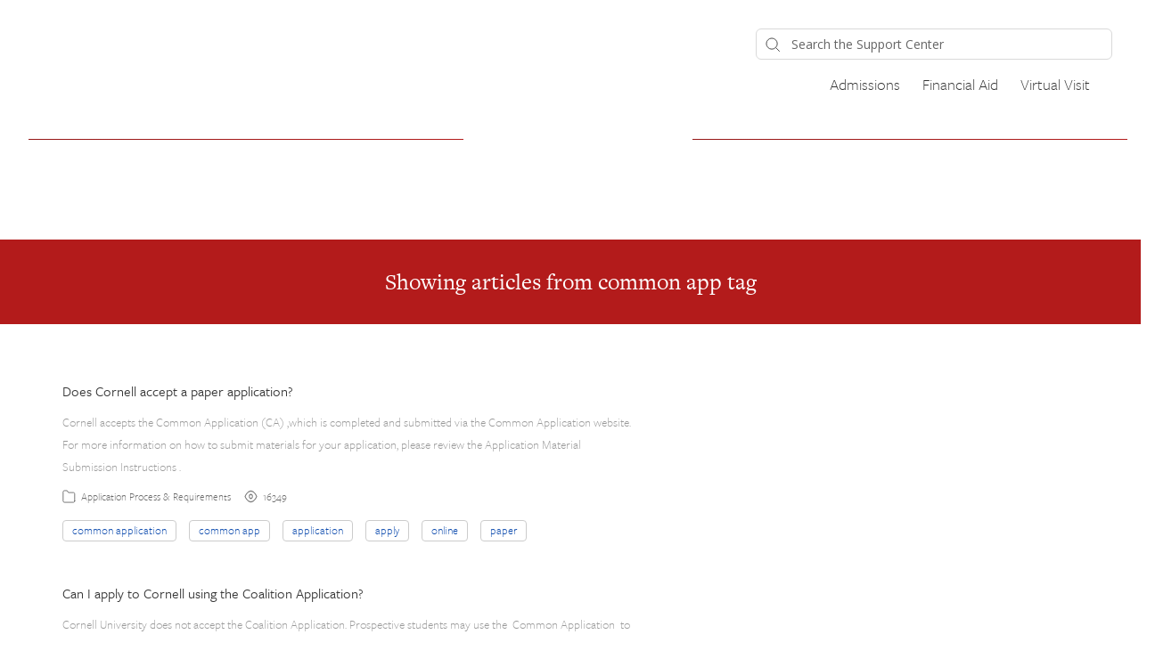

--- FILE ---
content_type: text/html; charset=utf-8
request_url: https://cornelladmissions.happyfox.com/kb/tag/79
body_size: 7026
content:




<!DOCTYPE html>
<html lang="en">
    <head>
        <title>Articles containing tag common app - Frequently Asked Questions</title>
        <meta name="viewport" content="width=device-width, initial-scale=1">
        <link rel="stylesheet" href="https://use.typekit.net/ssd4pmk.css">
<script src="https://kit.fontawesome.com/5f922d31be.js" crossorigin="anonymous"></script>
        
            
                <meta property="og:type" content="website" />
                
                    <meta property="og:site_name" content="Cornell University" />
                
                
                    <meta property="og:url" content="https://faq.enrollment.cornell.edu" />
                
                
                    <meta property="og:title" content="Articles containing tag common app - Frequently Asked Questions" />
                
                
                
                
                
            
        

        
            <link rel="stylesheet" href="https://hf-files-oregon.s3.amazonaws.com/hdpcornelladmissions_user_customized/support_center_brand_primary_dynamic.css?key=279e840b-9112-4ce6-b801-c7ce0bb5b7bf">
        

        
            <link rel="shortcut icon" href="https://hf-files-oregon.s3.amazonaws.com/hdpcornelladmissions_user_customized/favicon.png" />
        
        <link href="https://d12tly1s0ox52d.cloudfront.net/static/190126112355/support_center/css/vendor.css" rel="stylesheet" type="text/css">
        <script src="https://d12tly1s0ox52d.cloudfront.net/static/190126112355/support_center/js/vendor.js"></script>
        
    </head>
    <style>
        :root {
            --hf-footer-height: 0px;
        }
    </style>
    <body class="hf-support-center ">
      <div class="">
        <div id="announcementBanner" style="
          display: none;
          padding: 12px 0;
          border-bottom: 1px solid #a9d5de;
          background: #f8ffff;
          text-align: center;
          color: #333;
          font-size: 14px;
          clear: both;" class="hf-announcement-banner">
          You are using an unsupported browser. Please update your browser to the latest version on or before July 31, 2020.
          <div id="announcementClose" style="padding: 2px 10px; cursor: pointer; float: right;">
            <img src="/media/svgs/close-icon.svg" alt="close" />
          </div>
        </div>
        <div id="articlePreviewBanner" style="
          display: none;
          padding: 12px 0;
          border-bottom: 1px solid #a9d5de;
          background: #f8ffff;
          text-align: center;
          color: #333;
          font-size: 14px;
          clear: both;" class="hf-announcement-banner">
          You are viewing the article in preview mode. It is not live at the moment.
        </div>
        <div class="above_header">
            
        </div>

        <div class="hf-header">
            
                
                    







<div class="hf-user-profile-overlay" id="hf-user-profile-overlay"></div>
<div data-printable="false" class="hf-header_wrap" id="hf-header-wrap_2">
	<header id="hf-header_2" class="hf-header">
		<div class="hf-u-vertically-centered-container">
			<div class="hf-header_logo-wrap hf-mod-desktop">
				<a href="https://faq.enrollment.cornell.edu"><img src="https://s3-us-west-2.amazonaws.com/hf-files-oregon/hdpcornelladmissions_user_customized/2020/11-25/6fbfc30a-6e26-4505-a649-e22de9e7133c/cornell_seal_simple_b31b1b.png" class="hf-header_logo" alt="company logo"></a>
			</div>
			
			<a href="https://faq.enrollment.cornell.edu"><img src="https://s3-us-west-2.amazonaws.com/hf-files-oregon/hdpcornelladmissions_user_customized/2020/11-25/774caf44-9529-4480-802e-1a93c9f7ebe1/cornell-reduced-red.png" class="hf-header_logo hf-mod-mobile-logo" alt="company logo"></a>
			
			
				
					<div class="hf-sc-search-container hf-mod-desktop">
						<input type="text" class="hf-header-search hf-sc-search-box" placeholder=" Search the Support Center " value="" aria-label="Support Center search bar"/>
						<div class="hf-sc-search-loader loader" style="display: none;"></div> 
					</div>
				
			
			
				
			
		</div>
		<nav class="hf-u-vertically-centered-container hf-margin-left-auto" aria-label="Main Menu">
			
			<div class="hf-mobile-search-trigger"><img src="https://d12tly1s0ox52d.cloudfront.net/static/190126112355/support_center/svgs/search.svg" alt="search icon" class="" /> </div>
			
			<a class="skip-to-content-link" href="#main">
				Skip to content
			</a>
			
			
				<div class="hf-header_link"><a href="https://admissions.cornell.edu/" class="hf-header_link-text" title="Admissions">Admissions</a></div>
			
				<div class="hf-header_link"><a href="https://finaid.cornell.edu/" class="hf-header_link-text" title="Financial Aid">Financial Aid</a></div>
			
				<div class="hf-header_link"><a href="https://blogs.cornell.edu/admissions/information-session/" class="hf-header_link-text" title="Virtual Visit">Virtual Visit</a></div>
			
			
			
			
		</nav>
		<div class="hf-hamburger-menu-container">
			<input type="checkbox" class="hf-open-hamburger-menu" id="hf-open-hamburger-menu">
			<label for="hf-open-hamburger-menu" class="hf-hamburger-menu-toggle" role="navigation">
				<p class="hf-menu-label-text">Menu</p>
				<div class="hf-spinner hf-diagonal hf-part-1"></div>
				<div class="hf-spinner hf-horizontal"></div>
				<div class="hf-spinner hf-diagonal hf-part-2"></div>
			</label>
			<nav id="hf-hamburger-menu">
				<ul class="hf-hamburger-menu-inner">
					
						
							<li class="hf-header_mobile-link"><a href="https://admissions.cornell.edu/" class="hf-header_link-text">Admissions</a></li>
						
							<li class="hf-header_mobile-link"><a href="https://finaid.cornell.edu/" class="hf-header_link-text">Financial Aid</a></li>
						
							<li class="hf-header_mobile-link"><a href="https://blogs.cornell.edu/admissions/information-session/" class="hf-header_link-text">Virtual Visit</a></li>
						
						
					
				</ul>
			</nav>
		</div>
	</header>

	
	<div class="hf-mobile-search-bar">
		<div class="hf-sc-search-container">
			<input type="text" value=""  class="hf-sc-search-box" aria-label="Support Center search bar" placeholder="Search the Support Center">
			<div class="hf-sc-search-loader loader" style="display: none;"></div> 
		</div>
		<img src="https://d12tly1s0ox52d.cloudfront.net/static/190126112355/support_center/svgs/clear-icon.svg" alt="clear search" id="hf-clear-mobile-search" />
	</div>
	
</div>
<style>
	.hf-sc-search-loader.loader {
		position: absolute;
		right: 10px;
		top: calc(50% - 10px);
		width: 20px;
		padding: 2px;
		aspect-ratio: 1;
		border-radius: 50%;
		background: rgba(32, 32, 45, 1);
		--mask: conic-gradient(#0000 10%,#000), linear-gradient(#000 0 0) content-box;
		-webkit-mask: var(--mask);
		mask: var(--mask);
		-webkit-mask-composite: source-out;
		mask-composite: subtract;
		animation: loader-spin 1s infinite linear;
	}
	@keyframes loader-spin {to{transform: rotate(1turn)}}

	.hf-mobile-search-bar .hf-sc-search-loader.loader {
		right: -5px;
	}

	.hf-banner_search-box {
		padding: 20px 35px 20px 40px;
	}

	@media only screen and (max-width : 812px) {
		.hf-banner_search-box {
			padding: 10px 35px 10px 40px;
		}
	}
	
</style>
<script type="text/javascript">
  /**
   * TLS Deprecation announcement banner. This needs to be rendered above all widgets and hence the
   * HTML part is added in base.html above the user announcement section. The script to show/hide
   * is added here in order to get the SSL Protocol from the request which is set in the context
   * object for header.
   * **/
  var isBannerDismissed = localStorage.getItem('hf-tls-deprecation_warning_dismissed');
  var sslProtocol = "None";
  if (['TLSv1', 'TLSv1.0', 'TLSv1.1'].indexOf(sslProtocol) > -1 && !isBannerDismissed) {
    var bannerElement = document.querySelector('#announcementBanner');
    bannerElement.style.display = 'block';
    bannerElement.classList.add('hf-announcement-banner-open');
    document.querySelector('#announcementClose').addEventListener('click', function() {
      localStorage.setItem('hf-tls-deprecation_warning_dismissed', true);
      bannerElement.style.display = 'none';
      bannerElement.classList.remove('hf-announcement-banner-open');

      var ticketListWrap = $('.hf-ticket-list-wrap');
      var ticketDetailsWrap = $('.hf-ticket-details');
      var mySettingsWrap = $('.hf-settings-wrap');
      var is_sticky = "False";

      if (is_sticky == "True") {
        onScroll(); // To reset the sticky header positions
      }
      if (ticketListWrap.length) {
        ticketListWrap.css('top', ticketListWrap.position().top - 44);
      }
      if (ticketDetailsWrap.length) {
        ticketDetailsWrap.css('top', ticketDetailsWrap.position().top - 44);
      }
      if (mySettingsWrap.length) {
        mySettingsWrap.css('top', mySettingsWrap.position().top - 44);
      }
    }, { once: true });
  }
</script>

<script type="text/javascript">
window.onscroll = function() {
	onScroll()
};
function clearTicketSearch(){
	var url = new URLSearchParams(window.location.search);
	url.delete('q');
	window.location.href = '/tickets/?' + url.toString();
}
function onScroll() {
	var is_sticky = "False";
	if (is_sticky == "True") {
		var announcementHeight = $('.hf-announcement').outerHeight() || 0;
		var windowScrollValue = $(window).scrollTop()

		if ( windowScrollValue >= announcementHeight) {
      var bodyPadding = 60 + ($('.hf-announcement-banner-open').outerHeight() || 0);
      $('.hf-header, .hf-announcement-banner, .hf-mobile-search-bar').addClass('hf-mod-sticky');
			$('body').css("padding-top", bodyPadding + 'px');
		}
		else{
			$('.hf-header, .hf-announcement-banner, .hf-mobile-search-bar').removeClass('hf-mod-sticky');
			$('body').css("padding-top", '0');
		}
	}
	if (window.pageYOffset > 50) {
		$('#hf-scroll-to-top').fadeIn();
	} else {
		$('#hf-scroll-to-top').fadeOut();
	}
}

$(document).ready(function() {

	$('.hf-mobile-search-trigger').click(function(){
		$('.hf-mobile-search-bar').slideDown();
		$('#hf-clear-mobile-search').click(function() {
			$('.hf-mobile-search-bar input').val("");
			$('.hf-mobile-search-bar').slideUp();
		})
	})

	$(window).resize(function() {
    if( $(this).width() > 812 ) {
			$('.hf-mobile-search-bar').hide();
    }
	});

  $('#hf-supportCenterLanguageSwitcher').on('keydown click', function(e) {
	if(e.keyCode === 13 || e.type == "click") {
		$('#hf-supportCenterLanguageSwitcher').addClass('hf-sc-dropdown-open');
		$('.hf-sc-language-dropdown-option').attr('tabindex', '0');
		$(document).on('click.languageSwitcher', function(event) {
		if (!$(event.target).parents().hasClass('hf-sc-custom-dropdown')) {
			$('#hf-supportCenterLanguageSwitcher').removeClass('hf-sc-dropdown-open');
			$('.hf-sc-language-dropdown-option').removeAttr('tabindex');
			$(document).off('.hf-languageSwitcher');
		}
		});
	}
  });

  $('.hf-sc-language-dropdown-option').on('keydown click', function(e) {
	if(e.keyCode === 13 || e.type == "click") {
		var currentLocation = window.location;
		var language_id = $(this).data('index');
		var language_name = $(this).data('name');
		var returnUrl = window.location.pathname + window.location.search; 
		if (currentLocation.pathname.includes("/kb/article")){
		var available_translations = "";
		var available_translation_ids = available_translations.map(function(item) {
			return item.language_id
		});
		var articleMapping = {};
			available_translations.forEach(function(item){
			articleMapping[item.language_id] =  item.article_id
			});
		if(available_translation_ids.indexOf(language_id) >= 0){
			returnUrl = "/kb/article/" + articleMapping[language_id];
		}
		}
		window.location = "/sc/set-language/?language_name=" + encodeURIComponent(language_name) + "&return_to=" + encodeURIComponent(returnUrl);
	}
  });

	$('#hf-user-profile-trigger').on('click', function() {
		if($('#hf-user-profile-dropdown').attr('data-open') == 'true') {
			$('#hf-user-profile-dropdown').attr('data-open', 'false');
			$('#hf-user-profile-overlay').hide();
		} else {
			var bannerHeight = $('.hf-announcement').is(':visible') ? $('.hf-announcement').outerHeight(true) : 0;
		  var headerHeight = $('.hf-header').outerHeight(true);
			$('#hf-user-profile-dropdown').attr('data-open', 'true');
			$('.hf-user-profile-overlay').css('top', bannerHeight + headerHeight);
			$('#hf-user-profile-overlay').show();
		}
		return false;
	});

	

	var delay = (function() {
		let timer = 0;
		return function (callback, ms) {
			clearTimeout(timer);
			timer = setTimeout(callback, ms);
		};
	})();
	$('.hf-sc-search-box').on({
		keyup: function(e) {
			e.stopPropagation();
			var search_text = encodeURIComponent($(this).val());
			var search_suggestions_container = $(e.target).siblings('.hf-sc-search-suggestions');
			var currentlyHighlightedOption = search_suggestions_container.find('.hf-sc-search-suggestion[aria-current=true]');
			if (e.keyCode === 13) {
				if (currentlyHighlightedOption.length) {
					window.location.href = currentlyHighlightedOption.find('a').attr('href');
				} else {
					const searchLoader = e.target.parentElement.querySelector('.hf-sc-search-loader');
					if (searchLoader) {
						searchLoader.style.display = 'block';
					}
					window.location.href = '/kb/search/?q=' + search_text;
				}
			} else if (e.keyCode === 40) {
					if (currentlyHighlightedOption.next().length) {
						currentlyHighlightedOption.attr('aria-current', false);
						currentlyHighlightedOption.next().attr('aria-current', true);
					} else {
						currentlyHighlightedOption.attr('aria-current', false);
						currentlyHighlightedOption = search_suggestions_container.find('li:first');
						currentlyHighlightedOption.attr('aria-current', true);
						search_suggestions_container.scrollTop(0);
					}
			} else if (e.keyCode === 38) {
					if (currentlyHighlightedOption.prev().length) {
						currentlyHighlightedOption.attr('aria-current', false);
						currentlyHighlightedOption.prev().attr('aria-current', true);
					}
			} else {
					if (search_text.length >= 3) {
					$('.hf-sc-search-suggestions').remove();
					$('.hf-sc-search-container').removeClass('hf-mod-open');
					delay(function()  {
						$.ajax('/get_related_kb_forums/', {
							contentType: 'application/json',
							data: { 'text': search_text },
							success: function(results) {
								if (results.length) {
									$('.hf-sc-search-container').addClass('hf-mod-open');
									$('<div class="hf-mobile-overlay"></div>').appendTo('body');
									var $ul = $('<ul class="hf-sc-search-suggestions"></ul>');
									results.forEach(function(result) {
										if (result.type === 'kb') {
											$ul.append('<li class="hf-sc-search-suggestion hf-mod-' + result.type +'"><a href="/kb/article/' +
																				result["id"] +'/">' +
																				'<span class="hf-sc-search-suggestion_title" title="Go to KB article">' + result["title"] + '</span>'
																				+"</a></li>");
										}
										if (result.type === 'forum') {
											$ul.append('<li class="hf-sc-search-suggestion hf-mod-' + result.type +'"><a href="/forum/post/' +
																				result["id"] +'/">' +
																				'<span class="hf-sc-search-suggestion_title" title="Go to forum post">' + result["title"] + '</span>'
																				+"</a></li>");
										}
										if (result.type === 'assist_ai_result') {
											$ul.append('<li class="hf-sc-search-suggestion hf-mod-' + result.type +'"><a href="' + result["url"] +'">' +
																				'<span class="hf-sc-search-suggestion_title" title="Go to ' + result["source"] + ' article">' + result["title"] + '</span>'
																				+'<em class="hf-sc-search-suggestion_source">' + result["source"] + '</em></a></li>');
										}
									});
									$ul.appendTo($('.hf-sc-search-container'));
									$ul.find('li:first').attr('aria-current', true);
								}
							}
						})
					}, 600);
				}  else {
						$('.hf-sc-search-suggestions').remove();
						$('.hf-sc-search-container').removeClass('hf-mod-open');
						$('.hf-mobile-overlay').remove();
				}
			}
			if(search_suggestions_container.length && currentlyHighlightedOption.length) {
				var search_suggestions_container_top = search_suggestions_container.offset().top;
    		var search_suggestions_container_bottom = search_suggestions_container_top + search_suggestions_container.height();
				var elemTop = currentlyHighlightedOption.offset().top;
    		var elemBottom = elemTop + currentlyHighlightedOption.height();
				if (elemBottom >= search_suggestions_container_bottom) {
					search_suggestions_container.scrollTop(0);
					search_suggestions_container.scrollTop(currentlyHighlightedOption.offset().top - search_suggestions_container.height());
				}
			}
		}
	});

	$(document).click( function(){
    $('.hf-sc-search-suggestions').remove();
		$('.hf-sc-search-container').removeClass('hf-mod-open');
		$('.hf-mobile-overlay').remove();
		$('#hf-user-profile-dropdown').attr('data-open', 'false');
		$('#hf-user-profile-overlay').hide();
	});
});

window.addEventListener("pagehide", function(event) {
		$('.hf-sc-search-loader').hide();
	}
);

</script>

                
            
        </div>
            
<style type="text/css" rel="stylesheet">
	a {
		text-decoration: none;
	}
</style>
	<div>
		
  	</div>
	<div class="hf-content">
			
				
					






<div class="hf-search-key-heading_wrap hf-banner_background-color">
  <div class="hf-custom-container">
  <h2 class="hf-search-key-heading hf-banner_text-color">Showing articles from common app tag</h2>
  </div>
</div>
<div class="hf-tag-serch-wrap">
  <div class=hf-custom-container>
  
    <div class="hf-sc-search-result">
      <h3 class="hf-sc-search-result_heading">
        <a href="/kb/article/50-does-cornell-accept-a-paper-application/">
          Does Cornell accept a paper application?
        </a>
      </h3>
      <p class="hf-sc-search-result_content">
        
Cornell accepts the 
Common Application (CA)
,which is completed and submitted via the Common Application website. For more information on how to submit materials for your application, please review the 
Application Material Submission Instructions
.

      </p>
      <div class="hf-sc-search-result_footer">
        <div class="hf-sc-search-result_info">
          <img src="https://d12tly1s0ox52d.cloudfront.net/static/190126112355/support_center/svgs/folder.svg" alt="section icon"/>
          <p><a href="/kb/section/21/">Application Process &amp; Requirements</a></p>
        </div>
        
        
          <div class="hf-sc-search-result_info">
            <img src="https://d12tly1s0ox52d.cloudfront.net/static/190126112355/support_center/svgs/view-count.svg" alt="views icon"/>
            <p>16349</p>
          </div>
        
      </div>
      
        <div class="hf-sc-search-result_tags-wrap">
          <p class="hf-sc-search-result_tags">
            
              <a href="/kb/tag/80">
                common application
              </a>
            
              <a href="/kb/tag/79">
                common app
              </a>
            
              <a href="/kb/tag/78">
                application
              </a>
            
              <a href="/kb/tag/77">
                apply
              </a>
            
              <a href="/kb/tag/76">
                online
              </a>
            
              <a href="/kb/tag/75">
                paper
              </a>
            
          </p>
        </div>
      
    </div>
  
    <div class="hf-sc-search-result">
      <h3 class="hf-sc-search-result_heading">
        <a href="/kb/article/3-can-i-apply-to-cornell-using-the-coalition-application/">
          Can I apply to Cornell using the Coalition Application?
        </a>
      </h3>
      <p class="hf-sc-search-result_content">
        
Cornell University does not accept the Coalition Application. Prospective students may use the 
Common Application
 to apply for admission.

      </p>
      <div class="hf-sc-search-result_footer">
        <div class="hf-sc-search-result_info">
          <img src="https://d12tly1s0ox52d.cloudfront.net/static/190126112355/support_center/svgs/folder.svg" alt="section icon"/>
          <p><a href="/kb/section/21/">Application Process &amp; Requirements</a></p>
        </div>
        
        
          <div class="hf-sc-search-result_info">
            <img src="https://d12tly1s0ox52d.cloudfront.net/static/190126112355/support_center/svgs/view-count.svg" alt="views icon"/>
            <p>18386</p>
          </div>
        
      </div>
      
        <div class="hf-sc-search-result_tags-wrap">
          <p class="hf-sc-search-result_tags">
            
              <a href="/kb/tag/80">
                common application
              </a>
            
              <a href="/kb/tag/79">
                common app
              </a>
            
              <a href="/kb/tag/78">
                application
              </a>
            
              <a href="/kb/tag/341">
                how to apply
              </a>
            
              <a href="/kb/tag/328">
                admission requirement
              </a>
            
              <a href="/kb/tag/77">
                apply
              </a>
            
              <a href="/kb/tag/340">
                coalition
              </a>
            
          </p>
        </div>
      
    </div>
  
    <div class="hf-sc-search-result">
      <h3 class="hf-sc-search-result_heading">
        <a href="/kb/article/189-how-do-i-apply/">
          How do I apply?
        </a>
      </h3>
      <p class="hf-sc-search-result_content">
        
First-year and transfer students can apply via the 
Common Application
, which should be completed and submitted online. Cornell also requires a Writing Supplement. The Cornell undergraduate college or school a student applies to 
may
 have additional requirements, such as a portfolio or a design submission. Before g…
      </p>
      <div class="hf-sc-search-result_footer">
        <div class="hf-sc-search-result_info">
          <img src="https://d12tly1s0ox52d.cloudfront.net/static/190126112355/support_center/svgs/folder.svg" alt="section icon"/>
          <p><a href="/kb/section/21/">Application Process &amp; Requirements</a></p>
        </div>
        
        
          <div class="hf-sc-search-result_info">
            <img src="https://d12tly1s0ox52d.cloudfront.net/static/190126112355/support_center/svgs/view-count.svg" alt="views icon"/>
            <p>20540</p>
          </div>
        
      </div>
      
        <div class="hf-sc-search-result_tags-wrap">
          <p class="hf-sc-search-result_tags">
            
              <a href="/kb/tag/80">
                common application
              </a>
            
              <a href="/kb/tag/79">
                common app
              </a>
            
              <a href="/kb/tag/78">
                application
              </a>
            
              <a href="/kb/tag/328">
                admission requirement
              </a>
            
              <a href="/kb/tag/341">
                how to apply
              </a>
            
              <a href="/kb/tag/77">
                apply
              </a>
            
          </p>
        </div>
      
    </div>
  
    <div class="hf-sc-search-result">
      <h3 class="hf-sc-search-result_heading">
        <a href="/kb/article/191-how-do-i-correct-an-error-on-my-application/">
          How do I correct an error on my application?
        </a>
      </h3>
      <p class="hf-sc-search-result_content">
        
If a student detects an error in their application after it has been submitted, they can write a brief statement explaining the error and providing the corrected information. Applicants can then upload this statement via the Supplemental Materials section of their online 
applicant portal
. The statement will be adde…
      </p>
      <div class="hf-sc-search-result_footer">
        <div class="hf-sc-search-result_info">
          <img src="https://d12tly1s0ox52d.cloudfront.net/static/190126112355/support_center/svgs/folder.svg" alt="section icon"/>
          <p><a href="/kb/section/21/">Application Process &amp; Requirements</a></p>
        </div>
        
        
          <div class="hf-sc-search-result_info">
            <img src="https://d12tly1s0ox52d.cloudfront.net/static/190126112355/support_center/svgs/view-count.svg" alt="views icon"/>
            <p>22286</p>
          </div>
        
      </div>
      
        <div class="hf-sc-search-result_tags-wrap">
          <p class="hf-sc-search-result_tags">
            
              <a href="/kb/tag/79">
                common app
              </a>
            
              <a href="/kb/tag/341">
                how to apply
              </a>
            
              <a href="/kb/tag/77">
                apply
              </a>
            
              <a href="/kb/tag/78">
                application
              </a>
            
              <a href="/kb/tag/358">
                correct
              </a>
            
              <a href="/kb/tag/357">
                mistake
              </a>
            
              <a href="/kb/tag/356">
                error
              </a>
            
          </p>
        </div>
      
    </div>
  
  


</div>
</div>

				
			
  </div>


            
                
                    <footer id="footer">
    <section class="section section--layout section--no-padding">
        <div class="main-footer">
    
            <div id="block-footerleft">
 
                <div class="content">
                    <h2>Undergraduate Admissions Office</h2>
                    <p>From your first questions about Cornell to the completion of your application, the Undergraduate Admissions Office can help you find the information you need.</p>

                    <div class="ftr-wrap">
                        <div class="ftr-left ftr-address"><span class="sr-only">Address</span>

                        <p class="glyphicons address">Cornell University<br>
                        410 Thurston Avenue<br>
                        Ithaca, NY 14850</p>
                    </div>

                    <div class="ftr-right ftr-links">
                        <ul><li><span class="sr-only">Email</span> <a class="glyphicons email" href="/cdn-cgi/l/email-protection#690c070e080e0c29080d04001a1a0006071a470a061b070c0505470c0d1c"><span><span class="__cf_email__" data-cfemail="a9ccc7cec8cecce9c8cdc4c0dadac0c6c7da87cac6dbc7ccc5c587cccddc">[email&#160;protected]</span></span></a></li>
                            <li><span class="sr-only">Phone Number</span> <a class="glyphicons phone" href="tel:+1(607)255-5241"><span>607.255.5241</span></a></li>
                        </ul>
                    </div>
                </div>
            </div>
        </div>
        <div id="block-footermid">
            <div class="content">
                <div class="ftr-social">
                <h2>Social</h2>

                <ul><li><a class="glyphicons instagram" href="https://www.instagram.com/cornelladmissions/"><span class="sr-only">Instagram</span></a></li>
                    <li><a class="glyphicons youtube" href="https://www.youtube.com/channel/UC3LX-x78jpfHqK11FC47NBw"><span class="sr-only">YouTube</span> </a></li>
                </ul>
            </div>

        </div>
    </div>


    <div id="block-footerright">

        <div class="content">
            <div class="ftr-links">
                <h2>Enrollment</h2>

                <ul><li><a href="https://admissions.cornell.edu"><span>Admissions</span></a></li>
                    <li><a href="https://finaid.cornell.edu"><span>Financial Aid</span></a></li>
                    <li><a href="https://studentemployment.cornell.edu"><span>Student Employment</span></a></li>
                </ul>
            </div>
        </div>
    </div>
</div>
    
<div class="privacy-footer">
    <div class="section section--layout no-padding">
        <ul>
            <li>        
            <a href="https://publicsafety.cornell.edu/clery/annual-security-report/">Annual Security Report</a>
            </li>
            <li>
            <a href="https://ehs.cornell.edu/fire-protection-emergency-services/fire-and-life-safety/annual-fire-safety-report-logs">Annual Fire Safety Report</a>
            </li>
          <li>
            <a href="/land-Acknowledgment">Land Acknowledgment</a>
            </li>
            <li>
            <a href="https://privacy.cornell.edu/">University Privacy</a>
            </li>
            <li>
            <a href="https://hr.cornell.edu/about/workplace-rights/equal-education-and-employment">Equal Education & Employment</a>
            </li>
            <li>
            <a href="https://accessibility.cornell.edu/information-technology/web-accessibility/web-accessibility-assistance/" class="glyphicons accessibility"><span>Web Accessibility Assistance</span></a>
            </li>
        </ul>
    </div>
</div>
</section>
</footer>
                
            
        <script data-cfasync="false" src="/cdn-cgi/scripts/5c5dd728/cloudflare-static/email-decode.min.js"></script><script>
var searchBox = document.getElementsByClassName(""hf-banner_search-box"");
if(searchBox[0]) {
        searchBox[0].insertAdjacentHTML('afterend', '<button class=""submit-search"">Submit</button>');
}
var searchBoxHeader = document.getElementsByClassName(""hf-header-search"");
if(searchBoxHeader[0]) {
        searchBoxHeader[0].insertAdjacentHTML('afterend', '<button class=""submit-search-header"">Submit</button>');
}

$('.submit-search').on('click keydown', function() {
    if(event.keyCode === 13 || event.type == ""click"") {
      var e = $.Event( ""keyup"", { keyCode: 13 } );
      $('.hf-sc-search-box').trigger(e);
    }
  });
  
$('.submit-search-header').on('click keydown', function() {
    if(event.keyCode === 13 || event.type == ""click"") {
      var e = $.Event( ""keyup"", { keyCode: 13 } );
      $('.hf-sc-search-box').trigger(e);
    }
  });
</script>
        
        <div id="hf-scroll-to-top" class="hf-scroll-to-top"><img src="https://d12tly1s0ox52d.cloudfront.net/static/190126112355/support_center/svgs/go-to-top.svg" alt="scroll to top icon"/></div>
      </div>
    </body>
    <script type="text/javascript">
        $(document).ready(function() {
            $("#hf-scroll-to-top").click(function() {
                $("html, body").animate({ scrollTop: 0 }, "slow");
            });
            if($('.hf-toast-message').length) {
              setTimeout(closeToastMessage, 3500);
            }
            bodyBottomPadding();

            $(window).resize(function() {
	            bodyBottomPadding();
            });
        });
        function closeToastMessage() {
          var toastMessageElement = $('.hf-toast-message').not('.hf-u-hide');
          if(toastMessageElement.length) {
            toastMessageElement.addClass('hf-toast-message-collapse');
            setTimeout(function() {
              toastMessageElement.remove();
            }, 500);
          }
        }
        function getCookie(name) {
          var cookieValue = null;
          if (document.cookie && document.cookie !== '') {
            var cookies = document.cookie.split(';');
            for (var i = 0; i < cookies.length; i++) {
              var cookie = cookies[i].trim();
              if (cookie.substring(0, name.length + 1) === (name + '=')) {
                cookieValue = decodeURIComponent(cookie.substring(name.length + 1));
                break;
              }
            }
          }
          return cookieValue;
        }
        function showTopBanner(widget_id, cache_key) {
            if ('' == 'preview') {
                $('#hf-announcement-' + widget_id).slideDown('fast');
            } else {
                var topBannerCookie = getCookie('top_banner_' + widget_id);
                if ((typeof topBannerCookie === "undefined") || (topBannerCookie != cache_key)) {
                    $('#hf-announcement-' + widget_id).slideDown('fast');
                }
                $('#top_banner_' + widget_id).click(function() {
                    $('#hf-announcement-' + widget_id).slideUp('fast');
                    document.cookie = "top_banner_" + widget_id + "=" + cache_key + "; path=/";
                    if(typeof handleAnnouncementClose == 'function') {
                      // callback function to handle repositioning elements if the announcement bar closes
                      setTimeout(handleAnnouncementClose, 200);
                    }
                });
            }
        }

        function bodyBottomPadding() {
            if( $('.hf-footer').length )  {
                var footerHeight = $('.hf-footer').innerHeight();
                $('body').css("padding-bottom", footerHeight);
                document.documentElement.style.setProperty('--hf-footer-height', footerHeight + 'px');
            }
        }
    </script>
    <script type="text/javascript">
    window.HAPPYFOX_CONTACT = {};
    
</script>
</html>


--- FILE ---
content_type: text/css
request_url: https://hf-files-oregon.s3.amazonaws.com/hdpcornelladmissions_user_customized/support_center_brand_primary_dynamic.css?key=279e840b-9112-4ce6-b801-c7ce0bb5b7bf
body_size: 87312
content:
@import url(https://fonts.googleapis.com/css?family=Open+Sans:400,600,700&amp;display=swap);@-ms-viewport{width:device-width}*{box-sizing:inherit}body{box-sizing:border-box;position:relative;font-size:16px;margin:0;min-height:100vh}body,h1,h2,h3,h4,h5,h6,p,ol,ul{margin:0;padding:0}ol,ul{list-style:none}img{max-width:100%;height:auto}.hf-editor-reset table,.cke_reset table{border-collapse:collapse}.hf-editor-reset ol,.hf-editor-reset ul,.hf-editor-reset_list ol,.hf-editor-reset_list ul,.cke_reset ol,.cke_reset ul{margin:0 20px 20px 0;padding-left:40px}.hf-editor-reset ol ul,.hf-editor-reset ol ol,.hf-editor-reset ul ul,.hf-editor-reset ul ol,.hf-editor-reset_list ol ul,.hf-editor-reset_list ol ol,.hf-editor-reset_list ul ul,.hf-editor-reset_list ul ol,.cke_reset ol ul,.cke_reset ol ol,.cke_reset ul ul,.cke_reset ul ol{margin:0 20px 0 0}.hf-editor-reset blockquote,.cke_reset blockquote{font-style:italic;font-family:Georgia,Times,Times New Roman,serif;padding:2px 8px 2px 20px;display:block;margin-top:10px;margin-bottom:10px;border-left:3px solid #ccc}.hf-editor-reset ol,.hf-editor-reset ol,.hf-editor-reset_list ol,.hf-editor-reset_list ol,.cke_reset ol{list-style-type:decimal;line-height:1.6}.hf-editor-reset ul,.hf-editor-reset_list ul,.cke_reset ul{list-style-type:disc;line-height:1.6}.hf-editor-reset p,.hf-editor-reset i,.hf-editor-reset b,.hf-editor-reset u,.hf-editor-reset strong,.cke_reset p,.cke_reset i,.cke_reset b,.cke_reset u,.cke_reset strong{line-height:1.6;letter-spacing:normal;word-wrap:break-word}.hf-editor-reset h1,.cke_reset h1{font-size:26px;margin:8px 0}.hf-editor-reset h2,.cke_reset h2{font-size:19px;margin:10px 0}.hf-editor-reset h3,.cke_reset h3{margin:13px 0;font-size:15px;font-family:inherit;color:inherit}.hf-editor-reset h4,.cke_reset h4{font-size:13px;margin:17px 0}.hf-editor-reset img,.cke_reset img{max-width:100%;height:auto !important}.hf-editor-reset strong,.hf-editor-reset b,.cke_reset strong,.cke_reset b{font-weight:900}.hf-article_details.hf-editor-reset ol li,.hf-article_details.hf-editor-reset ul li{white-space:normal !important}.hf-editor-reset .hf-counter-list ol{list-style-type:none;counter-reset:kb-list-item;margin-bottom:0;padding-left:25px}.hf-editor-reset .hf-counter-list ol li{margin-left:0 !important}.hf-editor-reset .hf-counter-list ol>li{display:table;counter-increment:kb-list-item}.hf-editor-reset .hf-counter-list ol>li:before{content:counters(kb-list-item,".") ".";display:table-cell;padding-right:.4em;font-size:inherit;font-weight:inherit}.hf-editor-reset .hf-counter-list li ol>li:before{content:counters(kb-list-item,".") "."}@keyframes hf-scale-up{0%{opacity:0;transform:translateY(-20%)}100%{opacity:1;transform:translateY(0)}}@keyframes hf-scale-down{0%{opacity:1;transform:translateY(0)}100%{opacity:0;transform:translateY(-20%)}}.hf-toast-message{position:fixed;top:0;z-index:6;display:flex;align-items:center;justify-content:center;width:100%;min-height:20px;border-bottom:1px solid #a9d5de;background:#f8ffff;box-shadow:0 2px 10px 0 rgba(0,0,0,.2);font-size:16px;animation:hf-scale-up .5s forwards}.hf-toast-message.hf-toast-message-collapse{animation:hf-scale-down 500ms forwards}.hf-toast-message_text{margin:12px 40px}.hf-toast-message_close{position:absolute;top:15px;right:16px;cursor:pointer}.hf-toast-message_close svg path{stroke:#404040}.hf-toast-message_close svg path:hover{stroke:#000}.hf-toast-message.hf-mod-error{background:#fff8f8;border-bottom:1px solid #dea9a9}.hf-scroll-to-top{display:none;position:fixed;right:2%;bottom:8%;z-index:4;width:50px;height:50px;border-radius:50%;background:#fff;font-size:28px;cursor:pointer;transition:all .2s ease}.hf-scroll-to-top:hover{box-shadow:0 5px 20px 0 rgba(0,0,0,0.15);bottom:8.3%}.hf-form-field{margin-bottom:5px}.hf-form-field_required:after{content:"*";color:#666}.hf-form-field_label,.hf-checkbox_text{font-size:14px}.hf-form-field_value{margin:5px 0;padding:10px 12px;width:100%;outline:0;display:inline-block;border-radius:5px;border:solid 1px #e8e8e8;background-color:#fff;font-size:14px}.hf-form-field_value:focus{border:1px solid #08c}.hf-form-field_value.hf-mod-readonly{padding:5px 0;border:0}.hf-mod-custom-field-helptext{font-size:11px;margin-bottom:10px;color:#666}.hf-form-field_btn{width:100%;height:40px;border-radius:5px;margin:10px 0;font-size:18px;border:0}.hf-mod-form-field-btn-small{width:auto;margin-right:15px;padding:0 15px}.hf-form-error{margin:10px 0;padding:20px;background:#fdf7f7;border:1px solid #c9352b;border-radius:3px;font-size:13px;color:#666;display:none}.hf-form-field_error-text{transition:.2s all ease;display:block;font-size:11px;color:red}.hf-form-field.hf-error .hf-form-field_error-text{display:block;margin:0 0 10px}.hf-form-field.hf-error .hf-form-field_value,.hf-form-field.hf-error .hf-multioption-wrap{border:1px solid red}.hf-mod-button-disabled{opacity:.5;pointer-events:none;cursor:not-allowed}.select2.select2-container{margin:5px 0}.hf-form-field.hf-error .select2-container .hf-select2-container.select2-selection--single{border-color:red}.select2-container .hf-select2-container.select2-selection--single{border:1px solid #e8e8e8;height:40px;font-size:13px}.select2-container .hf-select2-container.select2-selection--single .select2-selection__rendered{padding-top:4px}.select2-container .hf-select2-container.select2-selection--single .select2-selection__arrow{top:8px}.select2-container.select2-container--open .hf-select2-container{border-color:#08c}.hf-select2-dropdown .select2-search--dropdown .select2-search__field{padding:6px 10px;font-size:13px}.hf-select2-dropdown .select2-search--dropdown .select2-search__field:focus{outline:0;border-color:#08c}.hf-select2-dropdown .select2-results{font-size:13px}.select2-container--open .hf-select2-dropdown{border-color:#08c}.hf-tooltip-toggle{cursor:pointer;position:relative;z-index:2}.hf-tooltip-toggle::before{position:absolute;bottom:128%;left:-38%;background-color:#000;border-radius:5px;color:#fff;content:attr(aria-label);padding:10px;text-transform:none;transition:all .5s ease;width:140px}.hf-tooltip-toggle::after{position:absolute;top:-5px;left:50%;border-left:5px solid transparent;border-right:5px solid transparent;border-top:5px solid #000;content:" ";font-size:0;line-height:0;margin-left:-5px;width:0}.hf-tooltip-toggle::before,.hf-tooltip-toggle::after{color:#fff;font-size:12px;opacity:0;pointer-events:none;text-align:left}.hf-tooltip-toggle:focus::before,.hf-tooltip-toggle:focus::after,.hf-tooltip-toggle:hover::before,.hf-tooltip-toggle:hover::after{opacity:1;transition:all .75s ease}.hf-tooltip-toggle.hf-mod-new-ticket-tooltip::before{left:0;width:400px}.hf-tooltip-toggle.hf-mod-new-ticket-tooltip::after{left:0;left:80px}.hf-mod-custom_field_label{display:inline;margin-right:5px}.hf-tooltip-toggle.hf-mod-custom_field_tooltip::before{bottom:111%;left:-10px;width:400px}.hf-tooltip-toggle.hf-mod-custom_field_tooltip::after{top:-2px;left:5px}.hf-form-field_value-multioption ul{background:#fff;padding:10px 10px 4px;border:1px solid #e8e8e8;margin:10px 0 5px;border-radius:5px}.hf-form-field_value-multioption ul li{display:block;min-height:25px;margin:0 0 5px}.hf-form-field_value-multioption ul li:last-child{margin:0}.hf-form-field_value-multioption ul li label input{padding-right:20px}.hf-checkbox input{cursor:pointer;margin-right:10px}.hf-checkbox_text{cursor:pointer;line-height:20px}.hf-form-field_value::placeholder{color:#999;opacity:1}.hf-form-field_value:-ms-input-placeholder{color:#999}.hf-form-field_value::-ms-input-placeholder{color:#999}label.hf-checkbox{display:flex;justify-content:flex-start}@media only screen and (max-width:425px){.hf-tooltip-toggle::before{width:230px;bottom:117%}}.hf-u-icon-left-margin{margin-left:5px}.hf-u-icon-right-margin{margin-right:5px}.hf-u-show{display:block}.hf-u-hide{display:none}.hf-u-cursor-pointer{cursor:pointer}.hf-u-push-right{margin-left:auto}.hf-ml-15{margin-left:15px}.hf-ml-10{margin-left:10px}.hf-u-vertically-centered-container{display:flex;align-items:center}.hf-u-vertical-middle{vertical-align:middle}.hf-u-disabled{opacity:.5;pointer-events:none}.hf-u-position-relative{position:relative}.cke_toolgroup,.cke_combo_button{border:none !important;padding:0 !important;background-color:@editor-bg-color !important;background-image:none !important;box-shadow:none !important}.cke_toolgroup{margin:0 !important}a.cke_combo_button{padding:0 !important}.cke_combo_on a.cke_combo_button,.cke_combo_off a.cke_combo_button:hover,.cke_combo_off a.cke_combo_button:focus,.cke_combo_off a.cke_combo_button:active{margin-left:0 !important}a.cke_combo_button:hover{margin:0 !important;padding:0 !important}.cke_combo:after{border-right:none !important}.cke_combo_text{width:auto !important}.cke_combo__font span.cke_combo_text{width:43px !important}a.cke_button_off:hover,a.cke_button_off:focus,a.cke_button_off:active{padding:4px 6px !important}a.cke_button:hover{border:none !important;border-radius:3px !important;padding:4px 6px;background:#ededed !important;box-shadow:none !important;background-image:none !important}a.cke_button:after{border-right:none !important}.cke_toolbar{padding-left:3px !important;margin-left:3px !important}.cke_panel_grouptitle{display:none !important;opacity:0 !important}a.cke_button_on{border:none !important;padding:4px 6px !important;background-color:#ededed !important;background-image:none !important;box-shadow:none !important}a.cke_button_on:hover{padding:4px 6px !important}.hf-inline-attachment_url-container{height:200px;border-right:1px solid rgba(151,151,151,0.2);padding:12px;background-color:#f7f7f7;flex:.4;overflow-y:auto}.hf-inline-attachment_footer .hf-button-link{margin-top:5px}.hf-inline-attachment_url-input{padding:6px;width:50%}.hf-inline-attachment_browse-button{width:115px;height:30px;margin-top:5px;margin-right:10px;border-radius:8px;padding:5px 11px;color:#5a6362;background-color:#dfe1e1;font-size:13px;cursor:pointer}.hf-inline-attachment-container{display:flex}.hf-inline-attachment_file-container{flex:.6;padding:25px 15px;overflow-y:auto}.hf-inline-attachment_file-container:empty{background-image:url(https://d12tly1s0ox52d.cloudfront.net/static/171125112849/support_center/images/drag%26drop.png);background-position:center;background-size:140px 140px;background-repeat:no-repeat}.hf-inline-attachment_close-button{height:40px;margin-left:auto;border-left:1px solid #979797;border-top-right-radius:4px;padding:4px 13px;font-size:19px;color:#fff;cursor:pointer}.hf-inline-attachment-icon{position:absolute;bottom:207px;margin-left:13px;border-radius:5px;padding:5px 7px;cursor:pointer}.hf-inline-attachment{position:absolute;bottom:291px;left:0;z-index:2;width:100%;margin:0;border-radius:8px;background-color:#fff;box-shadow:0 2px 24px 0 rgba(0,0,0,.24)}.hf-inline-attachment-icon.hf-mod-new-ticket{bottom:unset;top:25px}.hf-inline-attachment-icon:hover,.hf-reply-attachments:hover{background-color:#efefef}.hf-inline-attachment_footer{display:flex;border-top:1px solid #ededed;padding:12px;background-color:#f9fafb}.hf-popover-header{height:40px;border-radius:4px 4px 0 0;padding:0 0 0 12px;background-color:#5a6362;color:#fff}.hf-attachments-input{width:1px;filter:alpha(opacity=0);opacity:0}.hf-inline-attachment:after{position:absolute;left:20px;width:0;height:0;border-style:solid;border-width:8px 8px 0;border-color:#fff transparent transparent;content:''}.hf-inline-attachment_error-container{font-size:12px;color:red}.hf-mod-safari .hf-checkbox input{flex:0 0 auto;zoom:1.3;margin-top:2px}.hf-announcement-banner.hf-mod-sticky{position:fixed;top:0;left:0;right:0;z-index:5}.hf-announcement-banner-open ~ .hf-header.hf-mod-sticky,.hf-announcement-banner-open ~ .hf-header.hf-mod-sticky .hf-header.hf-mod-sticky{top:45px}.hf-new-ticket-cg-available_time{color:#000;max-width:60%;padding:8px;border-radius:4px;border:1px solid #c92c28;background-color:rgba(201,44,40,0.05);font-size:12px}#hf-cg-available_time{display:none}body{color:#333;background:#fff;font-family:'Open Sans',sans-serif;font-weight:400;font-style:normal}article{font-family:'Open Sans',sans-serif;font-weight:400;font-style:normal;color:#333}input,textarea{font-family:inherit}a{font-family:'Open Sans',sans-serif;font-weight:400;font-style:normal;color:#1a0dad}a:hover{font-family:'Open Sans',sans-serif;font-weight:400;font-style:normal;color:#3e2cfd}.hf-article_details a{color:#1a0dad}.hf-article_details a:hover,.hf-header_link-text:hover{color:#3e2cfd}button,input[type="submit"],.hf-form-field_btn,.hf-form-field_btn:hover{background:#000;color:#fff;cursor:pointer;font-family:'Open Sans',sans-serif}.hf-branding{background:#fff}.hf-custom-container{margin:0 auto;padding:0 15px;max-width:100%}@media(min-width:768px){.hf-custom-container{width:750px}}@media(min-width:992px){.hf-custom-container{width:970px}}@media(min-width:1200px){.hf-custom-container{width:1170px}}@media(min-width:1500px){.hf-custom-container{width:1440px}}@media only screen and (max-width :812px){.hf-custom_message_wrap{left:50%;transform:translateX(-50%)}}.hf-section-page-title{font-size:26px;margin:0 0 20px 0}.hf-articles-container{margin-bottom:40px}.hf-flex-container-wrap{display:flex;flex-wrap:wrap}.hf-article-item-link,.hf-article-item-link:visited{display:flex;width:50%;margin-bottom:15px}@media only screen and (max-width :530px){.hf-article-item-link{width:100%}}.hf-section_folder-image{width:20px;height:20px;margin-right:10px}.hf-section-content{padding-right:10px}.hf-text-overflow{text-overflow:ellipsis;white-space:nowrap;overflow:hidden}@media only screen and (max-width :812px){.hf-subsection_item-link{width:100%}}.hf-custom-textarea_15{padding:20px 0;background-color:#fff;color:#000}.hf-custom-textarea_15 strong,.hf-custom-textarea_15 b{font-weight:900}.hf-custom-textarea_15 ul,.hf-custom-textarea_15 ol{text-align:left}.hf-left-pane .hf-custom-textarea_content_15{text-align:left}.hf-left-pane .hf-custom-container{padding:0}.hf-custom-textarea_content_15{color:#000;font-size:16px;line-height:1.63;margin:auto;display:flex;flex-direction:column;align-items:center}.hf-custom-textarea_content_15 a{color:#1a0dad}.hf-left-pane .hf-custom-textarea_content_15 a{font-size:16px}.hf-custom-textarea_content_15 a:hover{color:#1a0dad}.hf-article_info_10{display:flex;justify-content:flex-start;align-items:center;margin-bottom:10px;font-size:13px}.hf-article_info_author_10,.hf-article_info_last_updated_10,.hf-article_info_view_count_10{color:gray}.hf-article_info_10 .hf-dot-seperator.hf-mod-grey{background-color:gray;margin:0 10px}.hf-social-media_sharing-options{display:flex}.hf-social-media_icon{margin-right:10px}.hf-article-attachments{display:flex;flex-wrap:wrap}.hf-article-attachment{display:block;width:20%;margin:0 10px 10px 0;overflow:hidden;text-overflow:ellipsis;white-space:nowrap;text-decoration:none}.hf-article-attachment.hf-mod-right{width:100%}.hf-article-attachment_img{vertical-align:middle;margin-right:5px}@media only screen and (max-width :812px){.hf-article-attachment,.hf-article-attachment.hf-mod-right{width:50%;margin:10px 0;padding:0 10px}}.hf-tag{display:inline-flex;align-items:center;margin:0 10px 10px 0;border:1px solid #ccc;padding:0 10px 2px;border-radius:4px;height:24px;font-size:13px}.hf-tag_text{margin-right:5px;text-decoration:none}.hf-centered-container{display:flex;justify-content:center}.hf-forgot-password_container{width:400px;padding:40px 0}.hf-form_sub-heading{margin-bottom:0}.hf-forgot-password_form-container{padding-top:20px}.hf-forgot-password_form-container .hf-mod-email-value{height:40px;padding:8px}.hf-mod-forgot-password-btn:focus{outline:0}.hf-forgot-password-text{font-size:13px}.hf-forgot-password-link{text-decoration:none;decoration:none}@media only screen and (max-width :812px){.hf-forgot-password_container{width:100%}}.hf-kb-article-feedback{width:100%;margin-top:20px;padding:15px 28px;border:solid 1px #ececec;border-radius:2px;background-color:#fafafa}.hf-kb-article-feedback_header{display:flex}.hf-kb-article-feedback_header_left{margin-right:15px}.hf-kb-article-feedback_header_left_text{font-size:18px}.hf-kb-article-feedback_header_left_stat{font-size:11px}.hf-kb-article-feedback-icon_checkbox{display:none}.hf-kb-article-feedback-icon_checkbox+label{display:inline-block;width:32px;height:32px;padding:0;cursor:pointer;-webkit-appearance:none;appearance:none;border-radius:50%}.hf-kb-article-feedback-icon_checkbox:hover+label{box-shadow:0 5px 10px 0 rgba(0,0,0,0.15)}.hf-kb-article-feedback-icon_checkbox.hf-mod-up-vote+label{background:url(https://d12tly1s0ox52d.cloudfront.net/static/171125112849/support_center/svgs/thumbs-up.svg) no-repeat}.hf-kb-article-feedback-icon_checkbox.hf-mod-down-vote+label{background:url(https://d12tly1s0ox52d.cloudfront.net/static/171125112849/support_center/svgs/thumbs-down.svg) no-repeat}.hf-kb-article-feedback-icon_checkbox:checked.hf-mod-up-vote+label{background:url(https://d12tly1s0ox52d.cloudfront.net/static/171125112849/support_center/svgs/thumbs-up-selected) no-repeat}.hf-kb-article-feedback-icon_checkbox:checked.hf-mod-down-vote+label{background:url(https://d12tly1s0ox52d.cloudfront.net/static/171125112849/support_center/svgs/thumbs-down-selected) no-repeat}.hf-kb-article-feedback-form{display:none}.hf-kb-article-feedback_options{margin:15px 0 10px}.hf-kb-article-feedback_option{margin:5px 0}.hf-kb-article-feedback_option_label{margin-left:3px;cursor:pointer;font-size:14px}.hf-kb-article-feedback-form_submit-button{border:0;border-radius:4px;padding:5px 12px;cursor:pointer;font-size:13px}.hf-kb-article-feedback-form_submit-button:disabled{pointer-events:none;opacity:.5}@media only screen and (max-width :812px){.hf-kb-article-feedback{width:auto;max-width:90%}}.hf-related-articles_article-details{margin-bottom:5px}.hf-bookmarks_8 .hf-bookmark{display:block;margin-bottom:10px;cursor:pointer}.hf-bookmarks_8 .hf-bookmark.active{border-radius:4px;padding:10px;color:#fff;background:#08c}@media only screen and (max-width :813px){.hf-table_of_contents.hf-table_of_contents_8{display:none}}.hf-welcome-banner_16{position:relative;min-height:180px;padding:57px 0;background-color:#518cf1;background-size:cover;background-repeat:no-repeat}.hf-welcome-banner_overlay_16{position:absolute;top:0;left:0;right:0;z-index:1;width:100%;height:100%;background:#000;opacity:calc(50 * 0.01)}.hf-welcome-banner_content{position:relative;z-index:2}.hf-welcome-banner_heading_16{color:#fff;font-size:42px;text-align:center}@media only screen and (max-width :812px){.hf-welcome-banner{min-height:200px;padding:75px 5px}.hf-welcome-banner_heading{font-size:24px}}@media only screen and (max-width :512px){.hf-welcome-banner{min-height:150px;padding:50px 0}}.hf-custom-textarea_17{padding:20px 0;background-color:#fff;color:#666}.hf-custom-textarea_17 strong,.hf-custom-textarea_17 b{font-weight:900}.hf-custom-textarea_17 ul,.hf-custom-textarea_17 ol{text-align:left}.hf-left-pane .hf-custom-textarea_content_17{text-align:left}.hf-left-pane .hf-custom-container{padding:0}.hf-custom-textarea_content_17{color:#666;font-size:16px;line-height:1.63;margin:auto;display:flex;flex-direction:column;align-items:center}.hf-custom-textarea_content_17 a{color:#06c}.hf-left-pane .hf-custom-textarea_content_17 a{font-size:16px}.hf-custom-textarea_content_17 a:hover{color:#06c}.hf-custom-message-after-ticket-creation{display:flex;align-items:center;justify-content:center;padding:40px 0;font-size:24px}.hf-custom-message-after-ticket-creation strong,.hf-custom-message-after-ticket-creation b{font-weight:900}.hf-custom-message-after-ticket-creation ul,.hf-custom-message-after-ticket-creation ol{text-align:left}.hf-left-pane .hf-custom-message-after-ticket-creation_content{text-align:left}.hf-left-pane .hf-custom-container{padding:0}.hf-custom-message-after-ticket-creation_content{font-size:16px;line-height:1.63;text-align:center}.hf-custom-message-after-ticket-creation_content a{word-break:break-all}.hf-left-pane .hf-custom-message-after-ticket-creation_content a{font-size:16px}.hf-new-ticket-page{background:#f3f3f3;color:#333}.hf-mod-field-hidden{display:none}.hf-new-ticket-header{font-size:24px;margin-bottom:35px;font-weight:100}.hf-new-ticket-form{padding:40px 0;max-width:700px}.hf-mod-small_width{max-width:60%}.hf-form-field textarea{max-width:100%;height:40px}.hf-new-ticket-page .hf-form-field_required:after{content:"*";color:#}.hf-ticket-message-container .cke_wysiwyg_div,.cke_maximized .cke_wysiwyg_div{font-size:14px !important;font-family:'Open Sans' !important;padding-top:8px;color:#333}.hf-ticket-message-container .cke,.hf-ticket-message-container .cke_top,.hf-ticket-message-container .cke_bottom{border-color:#e8e8e8}.hf-mod-recepient_fields_link{background-color:#e0e0e0;color:#000;padding:10px 20px;border-radius:5px;font-size:14px;margin-right:10px;border-color:transparent;transition:background .2s ease}.hf-mod-recepient_fields_link:hover{background-color:#d6d6d6}.hf-ticket-message-container.hf-error .cke{border:1px solid red}.g-recaptcha{border:1px solid transparent;width:304px;margin:20px 0}.g-recaptcha.hf-error{border:1px solid red;border-radius:3px}.hf-ticket-message-container .cke_focus{border-color:#08c}.hf-new-ticket-page .hf-form-field_label{color:#666}.hf-new-ticket-page .hf-form-field_value,.hf-new-ticket-page .hf-checkbox_text{color:#333}.hf-new-ticket-page .hf-mod-custom-field-helptext{color:#666}.hf-new-ticket-page .hf-select2-container.select2-selection--single .select2-selection__rendered,.hf-newticket-select2-dropdown .select2-results{color:#333}.hf-newticket-select2-dropdown .select2-search--dropdown .select2-search__field{padding:6px 10px;font-size:13px}.hf-newticket-select2-dropdown .select2-search--dropdown .select2-search__field:focus{outline:0;border-color:#08c}.hf-newticket-select2-dropdown .select2-results{font-size:13px}.select2-container--open .hf-newticket-select2-dropdown{border-color:#08c}.hf-mod-recepient_fields{margin:20px 0}.hf-attach-file-container{height:120px;border:1px dashed #b3b3b3;margin-bottom:20px;border-radius:5px;background-color:#fff;display:flex;justify-content:center;align-items:center;flex-direction:column;position:relative}.hf-mod-attach-file-dragover{border-color:#08c}.hf-attach-file_list{margin-bottom:20px}.hf-attach-file_content{margin:5px;border:1px solid #b3b3b3;border-radius:3px;padding:5px 21px 5px 6px;position:relative;font-size:12px;display:inline-block}.hf-attach-file_name{border-right:1px solid #b3b3b3;padding:5px}.hf-attach-file_close{position:absolute;height:27px;opacity:.3;right:20px;cursor:pointer}.hf-attach-file_close:focus{position:absolute;top:1px;height:25px;opacity:.7;right:20px;cursor:pointer;width:22px;margin-right:-20px;border:solid #08c}.hf-attach-file_close:hover{opacity:1}.hf-attach-file_close::before,.hf-attach-file_close::after{position:absolute;left:9px;top:2px;content:' ';height:13px;width:2px;background-color:#333}.hf-attach-file_close:before{transform:rotate(45deg)}.hf-attach-file_close:after{transform:rotate(-45deg)}.hf-subject-field-input-container{position:relative}.hf-article-search-result{position:absolute;width:100%;max-height:300px;border:1px solid #08c;border-radius:0 0 6px 6px;overflow-y:auto;background:#fff;z-index:2;top:43px}.hf-subject-field-input-container.hf-mod-open .hf-subject-field-input{border-bottom:1px solid #ccc;border-radius:6px 6px 0 0}.hf-article-search-result_header{padding:7px 15px;font-size:12px;font-weight:600;color:#666}.hf-search-item{display:flex;cursor:pointer}.hf-search-item a{width:100%;font-size:14px;padding:5px 15px;overflow:hidden;text-overflow:ellipsis;white-space:nowrap;color:#000;text-decoration:none}.hf-search-item_source{position:absolute;right:12px}.hf-ticket-cf-loading-container{height:40px;display:flex;align-items:center;justify-content:center}.hf-loading-circle{width:10px;height:10px;background-color:#828282;border-radius:50%;display:inline-block;animation:loader .7s infinite ease-in-out}.hf-mod-center-loading-circle{animation-delay:.35s;margin:auto 7px}@keyframes loader{0%{opacity:1;transform:scale(1)}50%{opacity:.5;transform:scale(0.7)}100%{opacity:1;transform:scale(1)}}.hf-search-item[aria-current="true"]{background-color:#f5f5f5}.hf-attach-file_link{border-bottom:1px solid;cursor:pointer}.hf-ticket-fields,.g-recaptcha{margin-bottom:20px}.hf-grant-consent{margin:10px 0 14px 0}.hf-contact-fields_header,.hf-ticket-fields_header{margin-bottom:10px;font-size:20px;color:#333}.hf-form-attach_button{display:none}.hf-cancel-create-ticket:hover{color:#333}.hf-new-ticket-page.hf-mod-logged-in .cke_toolbar{margin-left:27px !important}.hf-new-ticket-page.hf-mod-logged-in .hf-inline-attachment{top:-275px;bottom:auto}.hf-new-ticket-page.hf-mod-logged-in .hf-inline-attachment:after{left:20px}.hf-contact-portal button.hf-button-primary{color:#fff;background:#2185d0;border-radius:8px;padding:6px 11px;margin-right:10px;font-size:13px;transition:all .2s ease-in-out;cursor:pointer}.hf-contact-portal a.hf-button-link{color:#859492;background:transparent;border:0;outline:0;cursor:pointer}@media only screen and (max-width :425px){.hf-mod-small_width{max-width:100%}}.hf-team-form-fields{display:none}.hf-welcome-banner_23{position:relative;min-height:180px;padding:57px 0;background-color:#518cf1;background-size:cover;background-repeat:no-repeat}.hf-welcome-banner_overlay_23{position:absolute;top:0;left:0;right:0;z-index:1;width:100%;height:100%;background:#000;opacity:calc(50 * 0.01)}.hf-welcome-banner_content{position:relative;z-index:2}.hf-welcome-banner_heading_23{color:#fff;font-size:42px;text-align:center}@media only screen and (max-width :812px){.hf-welcome-banner{min-height:200px;padding:75px 5px}.hf-welcome-banner_heading{font-size:24px}}@media only screen and (max-width :512px){.hf-welcome-banner{min-height:150px;padding:50px 0}}.hf-login-container{background-color:#f3f3f3}.hf-login-container_wrap{padding:40px 0;display:flex}.hf-login-container_wrap.hf-mod-center{justify-content:center}.hf-login-container_pane{width:50%;padding:20px 8%}.hf-login-container_pane.hf-right{border-right:1px solid rgba(151,151,151,0.2)}.hf-login-container_content{color:#666}.hf-login-container_heading{color:#333;font-size:30px}.hf-login-container_help-text{color:#999;font-size:14px;margin-bottom:15px}.hf-login-container_form-wrap{width:100%;max-width:400px}.hf-form-field_label{color:#666}.hf-mod-custom-field-helptext{color:#666}.hf-form-field_required:after{content:"*";color:#666}.hf-checkbox_text{color:#333}.hf-forgot-link{font-size:14px;cursor:pointer;margin-bottom:5px}.g-recaptcha{border:1px solid transparent;width:304px;margin:20px 0}.g-recaptcha.hf-error{border:1px solid red;border-radius:3px}.hf-login-error{margin:12px 0;padding:20px;background:#fdf7f7;border:1px solid #c9352b;border-radius:3px;font-size:13px;color:#666;display:none;max-width:400px}.hf-sso_wrap{margin-bottom:15px;padding:0 0 20px;border-bottom:1px dotted rgba(151,151,151,0.3);position:relative}.hf-sso_text{padding:10px;font-size:12px;color:#999;text-align:center;position:absolute;bottom:-18px;left:50%;background:#f3f3f3;transform:translateX(-50%)}.hf-sso_btn{display:block;height:50px;padding:10px 0;margin-bottom:10px;text-align:center;border-radius:5px;border:solid 1px #dedede;background-color:#fff;cursor:pointer}.hf-sso_btn img{max-height:100%}.hf-login_footer{display:flex;justify-content:space-between;align-items:center}.hf-meta-btn-wrap .hf-form-field_btn{width:auto;display:inline-block;height:auto;padding:5px 15px;margin:5px 0 15px;font-size:16px}.hf-top-articles_heading,.hf-top-article_list{color:#666}.hf-top-articles_heading{margin-bottom:15px}.hf-top-articles_list .hf-top-articles_list-item{margin-bottom:5px;color:#666;display:flex;align-items:center}.hf-top-articles_list .hf-top-articles_list-item img{margin-right:10px}.hf-top-articles_container{margin:30px 0 15px}.hf-login_link{font-size:14px}.hf-form-field_sub-text{font-size:14px;color:#999}.hf-login_help-text{color:#999}@media only screen and (max-width :812px){.hf-login-container_wrap{flex-direction:column;padding:10px 0}.hf-login-container_form-wrap{width:auto;max-width:400px}.hf-login-container_pane{width:100%;padding:10px}.hf-login-error{width:100%}.hf-login-container_pane.hf-right{border:0}.hf-login-container_form-wrap{max-width:unset}.hf-meta-btn-wrap .hf-form-field_btn{width:100%;height:40px;padding:8px 15px;text-align:center}}.hf-login-workflow-bg{background-color:#f3f3f3}.hf-featured-article_25{padding:50px 0 40px;background-color:#fff}.hf-featured-article_title_25{margin-bottom:35px;color:#333;font-size:32px;font-weight:600;text-align:center}.hf-featured-article_content_25{display:flex;flex-wrap:wrap;justify-content:center}.hf-featured-article_content_25 .hf-title{margin:0 1.1%;margin-bottom:20px;width:31%;white-space:nowrap;text-overflow:ellipsis;text-align:center;overflow:hidden}.hf-featured-article_25 .hf-featured-article_empty-state-container{padding:20px 0;text-align:center}.hf-featured-article_25 .hf-featured-article_empty-state-container img{display:inline-block}.hf-featured-article_25 .hf-featured-article_empty-state-container .hf-featured-article_empty-state-text{margin-top:10px;color:#333;text-align:center}.hf-featured-article_content_25 a{color:#08c;text-decoration:none;font-size:15px}.hf-featured-article_content_25 a:hover{color:#08c}@media only screen and (max-width :812px){.hf-featured-article_content_25{margin:0 20px 20px}.hf-featured-article_content_25 .hf-title{margin:10px 0;width:100%}}a{text-decoration:none}.hf-flex-container{display:flex}.hf-js-masonry-container{padding-left:20px}.hf-vertically-top-aligned-container{display:flex;align-items:center}.hf-sections_container{padding:0 16px}.hf_section-page-title{padding:30px 0;font-size:26px;font-weight:600}.hf-all-sections_wrap{padding:40px 0 0}.hf-section_item{width:50%;margin-bottom:30px}.hf-section_item-sizer{width:50%}.hf-section_item-title{margin-bottom:20px;font-size:22px;font-weight:600}.hf-section_item-title-link{align-items:center;max-width:90%}.hf-section_folder-image{width:15px;height:15px;margin-right:10px}.hf-section_count{padding-left:4px}.hf-section_nesting{padding-left:30px}.hf-subsection_item{margin-bottom:15px}.hf-subsection_item:last-of-type{margin-bottom:0}.hf-subsection_item-child{margin:10px 0}.hf-subsection_title-link{align-items:center;line-height:1.25;font-size:16px}.hf-subsection_child-title-link{margin-bottom:10px}.hf-subsection_child-title-link:last-of-type{margin-bottom:0}.hf-text-overflow{white-space:nowrap;text-overflow:ellipsis;overflow:hidden}@media only screen and (max-width :812px){.hf-section_item{width:90%}.hf_section-page-title{font-size:24px}}.hf-section-breadcrumb{padding:20px 0 0}.hf-section-breadcrumb a,.hf-section-breadcrumb:visited,.hf-section-breadcrumb .hf-section-breadcrumb_seperator{font-size:14px;vertical-align:middle}.hf-section-breadcrumb .hf-section-breadcrumb_seperator{margin:0 5px}.section-page-title{font-size:24px;margin-bottom:20px}.hf-collapsible_wrap .hf-collapsible{display:inline}.hf-collapsible_more{display:none}.hf-collapsible_trigger{font-size:16px;text-decoration:underline;cursor:pointer}.hf-section-description_wrap{margin:10px 0;max-width:700px}.hf-section-description{font-size:16px}.hf-section-info-container{padding:20px 0;margin-bottom:40px}.hf-section-info-container .hf-section-page-title{margin-bottom:0}.hf-flex-container-wrap{display:flex;flex-wrap:wrap}.hf-subsection_item-link{display:flex;width:50%;margin-bottom:15px}.hf-subsection_item-link:last-of-type{margin-bottom:0}.hf-section_folder-image{width:20px;height:20px;margin-right:10px}.hf-subsection-container{margin-bottom:40px}.hf-section-content{padding-right:10px}.hf-text-overflow{text-overflow:ellipsis;white-space:nowrap;overflow:hidden}@media only screen and (max-width :812px){.hf-subsection_item-link{width:100%}}.hf-flex-container-wrap{display:flex;flex-wrap:wrap}.hf-subsection_item-link{display:flex;width:50%;margin-bottom:15px}.hf-subsection_item-link:last-of-type{margin-bottom:0}.hf-section_folder-image{width:20px;height:20px;margin-right:10px}.hf-related-sections-container{padding:30px;margin-bottom:40px;background:#f3f3f3}.hf-section-content{padding-right:10px}.hf-text-overflow{text-overflow:ellipsis;white-space:nowrap;overflow:hidden}@media only screen and (max-width :812px){.hf-subsection_item-link{width:100%}}.hf-section-page-title{font-size:26px;margin:0 0 20px 0}.hf-articles-container{margin-bottom:40px}.hf-flex-container-wrap{display:flex;flex-wrap:wrap}.hf-article-item-link,.hf-article-item-link:visited{display:flex;width:50%;margin-bottom:15px}@media only screen and (max-width :530px){.hf-article-item-link{width:100%}}.hf-section_folder-image{width:20px;height:20px;margin-right:10px}.hf-section-content{padding-right:10px}.hf-text-overflow{text-overflow:ellipsis;white-space:nowrap;overflow:hidden}@media only screen and (max-width :812px){.hf-subsection_item-link{width:100%}}a{text-decoration:none}.hf-search-key-heading{padding:30px 0;font-size:26px;font-weight:600}.hf-sc-search-result{max-width:700px;margin:30px 0 0}.hf-sc-search-result_heading a{font-size:16px;font-weight:400;line-height:1.25;color:#333}.hf-sc-search-result_content{margin:8px 0;font-size:14px;color:#999}.hf-sc-search-result_footer{display:flex;margin-top:10px}.hf-sc-search-result_info{display:flex;justify-content:center;align-items:center;max-width:50%;margin-right:15px;overflow:hidden;white-space:nowrap;text-overflow:ellipsis}.hf-sc-search-result_info img{width:15px;height:15px;margin-right:6px}.hf-sc-search-result_info p{font-size:12px;line-height:1.67;color:#666}.hf-sc-search-result_info a{color:#666}.hf-sc-search-result_pagination{display:flex;justify-content:center;align-items:center;margin:50px 0 50px;max-width:700px}.hf-sc-search-result_pagination li{margin:0 10px;font-size:15px;color:#666}.hf-sc-search-result_pagination li .hf-arrow{font-size:20px;color:#979797;opacity:.5}.hf-sc-search-result_pagination_current-page{padding:5px 12px;border:1px solid #b3b3b3;border-radius:3px}.hf-page-seprator{margin:0 10px}.hf-sc-search-result_empty{position:absolute;top:50%;left:50%;transform:translate(-50%);text-align:center;font-size:15px;color:#666}.hf-sc-search-result_pagination_current-page,.hf-sc-search-result_pagination_total-page{color:#666}.hf-sc-search-result_tags-wrap{display:flex;align-items:center;flex-wrap:wrap;margin-top:10px}.hf-sc-search-result_tags a{display:inline-flex;align-items:center;height:24px;margin:0 10px 5px 0;border:1px solid #ccc;border-radius:4px;padding:0 10px;font-size:13px}@media only screen and (max-width :812px){.hf-sc-search-result_tags{display:none}.hf-sc-search-result{margin:15px 0 0;padding:0 10px}.hf-search-key-heading{padding:30px 15px;font-size:24px}}a{text-decoration:none}.hf-search-key-heading{padding:30px 0;font-size:26px;font-weight:600}.hf-sc-search-result{max-width:700px;margin:30px 0 0}.hf-sc-search-result_heading a{font-size:16px;font-weight:400;line-height:1.25;color:#333}.hf-sc-search-result_content{margin:8px 0;font-size:14px;color:#999}.hf-sc-search-result_footer{display:flex;margin-top:10px}.hf-sc-search-result_info{display:flex;justify-content:center;align-items:center;max-width:50%;margin-right:15px;overflow:hidden;white-space:nowrap;text-overflow:ellipsis}.hf-sc-search-result_info img{width:15px;height:15px;margin-right:6px}.hf-sc-search-result_info p{font-size:12px;line-height:1.67;color:#666}.hf-sc-search-result_info a{color:#666}.hf-sc-search-result_pagination{display:flex;justify-content:center;align-items:center;margin:50px 0 50px;max-width:700px}.hf-sc-search-result_pagination li{margin:0 10px;font-size:15px;color:#666}.hf-sc-search-result_pagination li .hf-arrow{font-size:20px;color:#979797;opacity:.5}.hf-sc-search-result_pagination_current-page{padding:5px 12px;border:1px solid #b3b3b3;border-radius:3px}.hf-page-seprator{margin:0 10px}.hf-sc-search-result_empty{position:absolute;top:50%;left:50%;transform:translate(-50%);text-align:center;font-size:15px;color:#666}.hf-sc-search-result_pagination_current-page,.hf-sc-search-result_pagination_total-page{color:#666}.hf-sc-search-result_tags-wrap{display:flex;align-items:center;flex-wrap:wrap;margin-top:10px}.hf-sc-search-result_tags a{display:inline-flex;align-items:center;height:24px;margin:0 10px 5px 0;border:1px solid #ccc;border-radius:4px;padding:0 10px;font-size:13px}@media only screen and (max-width :812px){.hf-sc-search-result_tags{display:none}.hf-sc-search-result{margin:15px 0 0;padding:0 10px}.hf-search-key-heading{padding:30px 15px;font-size:24px}}.hf-account-lockout_wrap{padding:40px;text-align:center}.hf-lockout_message{font-size:24px;max-width:480px;margin:15px auto}.hf-form-btn{width:100%;height:40px;border-radius:5px;margin:15px 0;font-size:18px;font-weight:600}.hf-account-lockout_wrap .hf-form-btn{width:auto;padding:0 20px}.hf-login-container_heading{margin-bottom:15px}.hf-register-container{max-width:400px;margin:40px auto}.hf-registration-form{padding:40px 0;max-width:400px;margin:0 auto}.hf-login-container_heading{margin-bottom:15px}.hf-clearfix::after{content:"";clear:both;display:table}.hf-confirm-account-header{font-size:26px;margin-bottom:20px}.hf-additional-details{margin:30px 0 10px 0}.hf-registration-password-container{position:relative}.hf-registration-password-container .hf-password-icon{position:absolute;top:50%;right:8px;transform:translateY(-50%)}.hf-registration-password-container .hf-password-icon{top:26px}.hf-password-valid-icon,.hf-password-warning-icon{display:none}.hf-password-constraints-list{display:none;position:absolute;top:39px;right:0;left:0;padding:10px 15px;background:#f6fcfe;border:1px solid #08c;border-radius:3px;border-top-right-radius:0;border-top-left-radius:0;transition:all .2s}.hf-password-constraints-list.hf-mod-open{display:block;z-index:2}.hf-password-constraints-list-item{position:relative;padding-left:24px;font-size:13px;margin-bottom:5px;color:#000}.hf-password-constraints-list-item:before{content:"";position:absolute;left:8px;top:7px;width:5px;height:5px;border-radius:50%;background:gray}.hf-password-constraints-list-item .hf-support-center-icon{position:absolute;left:3px;top:2px;visibility:hidden}.hf-password-constraints-list-item .hf-support-center-icon.hf-success{visibility:visible}.hf-reset-password_container{max-width:400px;padding:40px 0;margin:0 auto}.hf-reset-password_form-container{margin-top:15px}.hf-form-input-container{position:relative}.hf-reset-password_form-container .hf-mod-password-value{height:40px;padding:8px}.hf-reset-password_form-container .hf-form-input-container .hf-form-input-icon{top:25px}.hf-reset-password_form-container .hf-mod-password-error-text{font-size:13px}.hf-password-valid-icon,.hf-password-warning-icon{display:none}.hf-password-constraints-list{display:none;position:absolute;top:40px;right:0;left:0;padding:10px 15px;background:#f6fcfe;border:1px solid #08c;border-radius:3px;transition:all .2s}.hf-password-constraints-list.hf-mod-open{display:block;z-index:2}.hf-password-constraints-list-item{position:relative;padding-left:24px;font-size:13px;margin-bottom:5px}.hf-password-constraints-list-item:before{content:"";position:absolute;top:50%;left:10px;width:6px;height:6px;border-radius:50%;transform:translateY(-50%);background:#797979}.hf-password-constraints-list-item_without-after:before{content:none}.hf-password-constraints-list-item .hf-support-center-icon{position:absolute;left:0;visibility:hidden}.hf-password-constraints-list-item .hf-support-center-icon.hf-success{visibility:visible}.hf-mod-password-value[type="password"]{font-family:caption;font-size:16px}.hf-form-input-container .hf-form-input-icon{position:absolute;top:50%;right:8px;transform:translateY(-50%)}.hf-form-input-container .hf-mod-password-value{padding-right:24px}.hf-form-errors_container{display:none}.hf-form-non-field-errors_block{margin:15px 0;padding:6px 10px;border:1px solid #e8776d;border-radius:5px;background:#fef7f7}.hf-reset-password_container .hf-mod-password-reset-btn{margin-bottom:0}.hf-mod-password-reset-btn:focus{outline:0}.hf-registration-form{padding:40px 0;max-width:400px;margin:0 auto}.hf-login-container_heading{margin-bottom:15px}.hf-clearfix::after{content:"";clear:both;display:table}.hf-confirm-account-header{font-size:26px;margin-bottom:20px}.hf-additional-details{margin:30px 0 10px 0}.hf-form-error{margin:10px 0;padding:20px;background:#fdf7f7;border:1px solid #c9352b;border-radius:3px;font-size:13px;color:#666;display:none}.hf-top-article_5{padding:50px 0 40px;background-color:#fff}.hf-top-article_title_5{margin-bottom:35px;color:#333;font-size:32px;font-weight:600;text-align:center}.hf-top-article_content_5{display:flex;flex-wrap:wrap;justify-content:center}.hf-top-article_content_5 .hf-title{margin:0 1.1%;margin-bottom:20px;width:31%;white-space:nowrap;text-overflow:ellipsis;text-align:center;overflow:hidden}.hf-top-article_5 .hf-top-article_empty-state-container{padding:20px 0;text-align:center}.hf-top-article_5 .hf-top-article_empty-state-container img{display:inline-block}.hf-top-article_5 .hf-top-article_empty-state-container .hf-top-article_empty-state-text{margin-top:10px;color:#333;text-align:center}.hf-top-article_content_5 a{color:#1a0dad;text-decoration:none;font-size:15px}.hf-top-article_content_5 a:hover{color:#1a0dad}@media only screen and (max-width :812px){.hf-top-article_content_5{margin:0 20px 20px}.hf-top-article_content_5 .hf-title{margin:10px 0;width:100%}}.hf-top-section_6{background-color:#fff;padding:50px 0}.hf-top-section_title_6{margin-bottom:15px;color:#333;font-size:32px;font-weight:600;text-align:center}.hf-top-section_content_6 .hf-title{margin:0 0 15px;color:#4a4a4a;font-size:24px;font-weight:600;text-align:center}.hf-top-section_content_6 .hf-image-container+.hf-title{text-align:center;margin-top:30px}.hf-top-section_content_6 .hf-description{word-break:break-word;color:#666;text-align:center;font-size:15px}.hf-top-section_content_6{display:flex;flex-wrap:wrap;justify-content:center}.hf-top-section_6 .hf-top-section{margin:0 1% 15px;width:31%;overflow:hidden;transition:.2s all ease}.hf-top-section_6 .hf-top-section a{text-decoration:none}.hf-top-section_6 .hf-top-section:hover{background-color:#fff;border-radius:15px;cursor:pointer;transform:scale(1.075) rotate(0.0001deg);box-shadow:0 5px 20px 0 rgba(0,0,0,0.10)}.hf-image-container{text-align:center}.hf-top-section_content_6 img{height:200px}.hf-top-section_all-section_6{text-align:center}.hf-top-section_all-section_6 a{display:inline-block;width:300px;padding:15px;border-radius:30px;text-decoration:none;background-color:#;color:#;transition:all .4s ease}.hf-top-section_all-section_6 a:hover{transform:translateY(-5px);box-shadow:0 5px 20px 0 rgba(0,0,0,0.10)}.hf-top-section_list{width:100%;text-align:center}.hf-top-section_list-link{display:inline-block;max-width:100%;position:relative;margin-bottom:10px;white-space:nowrap;overflow:hidden;text-overflow:ellipsis;font-size:15px;line-height:1.33;text-decoration:none;color:#08c;padding-bottom:5px}.hf-top-section_list li:last-child .hf-top-section_list-link{margin-bottom:0}.hf-top-section_list-link:after{content:"";display:block;position:absolute;bottom:0;left:0;width:0;height:1px;background:#08c;transition:all .2s ease-in}.hf-top-section_list-link:hover:after{width:100%}.hf-top-section_6 .hf-top-section-empty-state-container{padding:20px 0 60px;text-align:center}.hf-top-section_6 .hf-top-section-empty-state-container img{display:inline-block}.hf-top-section_6 .hf-top-section-empty-state-container .hf-top-section_empty-state-text{text-align:center;color:#333;margin-top:10px}.hf-top-section_link{display:block;padding:8% 5%;width:100%;height:100%}.hf-top-section_link:focus{border:solid #08c;border-radius:15px;outline:0}@media only screen and (max-width :812px){.hf-top-section_6 .hf-top-section{width:90%;margin:0;margin-bottom:25px}.hf-top-section_all-section_6 a{width:100%;max-width:300px}.hf-top-section_6 .hf-description{width:100%}.hf-top-section_6 .hf-top-section{background-color:#fff;border-radius:15px;box-shadow:0 5px 20px 0 rgba(0,0,0,0.08)}.hf-top-section_6 .hf-top-section:hover{background-color:#fff;border-radius:15px;transform:none}}@media only screen and (min-width :813px) and (max-width :1024px){.hf-top-section_6 .hf-top-section{width:50%;margin:0;margin-bottom:15px}}footer.hf-footer a{text-decoration:none}footer.hf-footer{position:absolute;right:0;bottom:0;left:0;background-color:#f0f0f0;color:#444}.hf-footer_content{display:flex;align-items:center;flex-wrap:wrap;padding:15px 30px}a.hf-footer-link{display:inline-block;vertical-align:middle;max-width:170px;overflow:hidden;font-size:13px;text-decoration:none;white-space:nowrap;text-overflow:ellipsis;color:#1a0dad}a.hf-footer-link:hover{color:#1a0dad}.hf-dot-seperator{margin:0 15px;vertical-align:middle;display:inline-block;width:3px;height:3px;border-radius:50%;background-color:#1a0dad}.hf-dot-seperator:last-child{display:none}footer.hf-footer .hf-footer_copyright-text{margin-left:auto;font-size:13px}.hf-branding{width:100%;padding:7px 30px 10px;text-align:right}.hf-branding span,.hf-branding img{vertical-align:middle}.hf-branding_text{margin-right:5px;font-size:12px;color:#666}a.hf-branding-link{display:inline-block;text-decoration:none;color:#666;font-weight:700}a.hf-branding-link:hover{color:#1a0dad}.hf-close{cursor:pointer}@media only screen and (max-width :812px){.hf-support-center .footer.hf-footer{flex-direction:column}.hf-support-center .hf-footer_content{padding:30px}.hf-support-center footer.hf-footer .hf-footer_copyright-text{margin:20px 0 0}.hf-support-center .hf-footer_content{display:block;padding:15px}.hf-support-center .hf-footer .hf-dot-seperator{display:none}.hf-support-center a.hf-footer-link{display:block;max-width:100%;margin-bottom:10px}.hf-support-center footer.hf-footer .hf-footer_copyright-text{margin-left:0}}.hf-banner{position:relative;min-height:420px;padding:100px 0;background-color:#b31b1b;background-image:url('https://s3-us-west-2.amazonaws.com/hf-files-oregon/hdpcornelladmissions_user_customized/2020/11-25/4493c874-4e26-468d-9080-6fd1b99b7c83/landscape.png');background-size:cover;background-repeat:no-repeat}.hf-banner a{word-break:break-all}.hf-banner_overlay{position:absolute;top:0;left:0;right:0;z-index:1;width:100%;height:100%;background:#000;opacity:calc(50 * 0.01)}.hf-banner_content{position:relative;z-index:2}.hf-banner_heading{margin:30px 0;color:#fff;font-size:42px;font-weight:900;text-align:center}.hf-banner_search-box{display:block;border:1px solid #ccc;border-radius:6px;padding:20px 15px 20px 40px;width:100%;background:#fff url(https://d12tly1s0ox52d.cloudfront.net/static/171125112849/support_center/svgs/search.svg) no-repeat 15px center;background-size:17px;color:#333}.hf-banner_search-box::-webkit-input-placeholder{color:#444}.hf-banner_search-box::-moz-placeholder{color:#444}.hf-banner_search-box:-ms-input-placeholder{color:#444}.hf-banner-search_text:focus{outline:0}.hf-banner-search_text::placeholder{color:#444;font-size:16px}.hf-sc-search-box{font-size:16px}.hf-banner .hf-sc-search-container{max-width:750px}.hf-banner_background-color{background-color:#b31b1b}.hf-banner_text-color{color:#fff}a.hf-banner_text-color:hover{color:#fff;text-decoration:underline}@media only screen and (max-width :812px){.hf-banner{min-height:320px;padding:80px 5px}.hf-banner_heading{margin:0 0 15px 0}.hf-banner_search-box{padding:10px 15px 10px 40px}.hf-banner .hf-sc-search-container{max-width:80%}}@media only screen and (max-width :512px){.hf-banner_heading{font-size:24px}.hf-banner{min-height:160px;padding:80px 5px}.hf-banner .hf-sc-search-container{width:80%}}.hf-custom-textarea_4{padding:20px 0;background-color:#fff;color:#000}.hf-custom-textarea_4 strong,.hf-custom-textarea_4 b{font-weight:900}.hf-custom-textarea_4 ul,.hf-custom-textarea_4 ol{text-align:left}.hf-left-pane .hf-custom-textarea_content_4{text-align:left}.hf-left-pane .hf-custom-container{padding:0}.hf-custom-textarea_content_4{color:#000;font-size:16px;line-height:1.63;margin:auto;display:flex;flex-direction:column;align-items:center}.hf-custom-textarea_content_4 a{color:#1a0dad}.hf-left-pane .hf-custom-textarea_content_4 a{font-size:16px}.hf-custom-textarea_content_4 a:hover{color:#1a0dad}.hf-announcement{display:none;width:100%;text-align:center;background-color:#0071e3;color:#fff}.hf-announcement strong,.hf-announcements b{font-weight:900}.hf-announcement ul,.hf-announcement ol{text-align:left}.hf-announcement a{word-break:break-all}.hf-announcement_wrap{display:flex;justify-content:space-between;align-items:flex-start;font-size:14px;text-align:center;background-color:#0071e3;color:#fff}.hf-announcement_content{padding:5px 10px}#hf-close-btn-img{opacity:.6}#hf-close-btn-img:hover{opacity:1}.hf-announcement .hf-close-btn{width:2%;padding:7px 7px 5px 7px;margin-right:10px;display:inline-block;vertical-align:top}.hf-announcement_content{width:98%;display:inline-block}@media only screen and (max-width:600px){.hf-announcement{display:none}.hf-announcement_content{width:95%}.hf-announcement .hf-close-btn{width:5%}}@media(min-width:600px) and (max-width:900px){.hf-announcement{display:none}}header.hf-header{display:flex;justify-content:space-between;align-items:center;width:100%;height:60px;padding:15px;background-color:#fff;color:#1a0dad;box-shadow:0 1px 3px 0 rgba(0,0,0,0.2)}.hf-header_wrap{position:relative;z-index:3}.hf-header.hf-mod-sticky{position:fixed;top:0;left:0;right:0;z-index:4}.hf-header_logo{display:inline-block;vertical-align:middle;max-height:35px}.hf-header_logo-wrap{margin-right:5px;padding-right:8px;max-width:150px}.hf-header_logo.hf-mod-mobile-logo{display:none}.hf-header-support-center-name{position:relative;padding-left:15px;padding-top:1.5px;font-size:16px;color:#1a0dad;font-weight:600}.hf-header-support-center-name:before{content:' ';display:block;position:absolute;left:0;top:4px;width:1px;height:18px;background-color:#1a0dad}.hf-header_mobile-logo{display:none}.hf-u-vertically-centered-container{display:flex;align-items:center}.hf-header_mobile-link{display:none}.hf-header_link-text{display:block;max-width:130px;margin-right:25px;overflow:hidden;font-size:13px;text-decoration:none;white-space:nowrap;text-overflow:ellipsis;color:#1a0dad}.hf-header_mobile-link .hf-header_link-text{max-width:100%}.hf-user-profile-section{position:relative;cursor:pointer}.hf-user-profile-section .hf-user-profile-trigger{display:flex;align-items:center}.hf-user-profile-section .hf-user-profile_pic{border-radius:50%;width:30px;height:30px;object-fit:cover}.hf-user-profile-section .hf-user-profile_initial{display:flex;align-items:center;justify-content:center;width:30px;height:30px;border-radius:50%;text-align:center;font-size:12px;color:#fff;text-shadow:0 1px 0 rgba(0,0,0,0.3);text-transform:uppercase}.hf-user-profile-section .hf-profile_arrow{width:10px;height:23px;margin-left:2px}.hf-user-profile-section_content{position:absolute;top:calc(100% + 15px);right:-15px;z-index:2;width:320px;margin:0;background-color:#fff;box-shadow:0 2px 22px 0 rgba(0,0,0,0.22);border-bottom-left-radius:8px;opacity:0;visibility:hidden;transform:scale(.9);transform-origin:top right;transition:all .2s ease-in-out,visibility 0s linear .2s}.hf-user-profile-section_content[data-open=true]{opacity:1;visibility:visible;transform:scale(1);transition-delay:0s,0s}.hf-user-profile_name{font-size:16px;font-weight:600;color:#000;background-color:#edf3fd;padding:14px 20px;border-bottom:1px solid #e6e6e6}.hf-user-profile_option{padding:13px 20px 10px;font-size:14px;color:#000;display:block}.hf-user-profile_option label{color:#000;margin-left:10px;vertical-align:super;text-decoration:none}.hf-user-profile_option:hover label{color:#08c;cursor:pointer}.hf-user-profile_option.hf-mod-my-settings:hover svg g{stroke:#08c}.hf-user-profile_option.hf-mod-logout:hover svg g{fill:#08c}@keyframes hf-overlay-fade-in{from{opacity:0}to{opacity:1}}.hf-user-profile-overlay{display:none;z-index:3;position:fixed;right:0;bottom:0;left:0;background-color:rgba(89,92,100,.5);top:43px;animation:hf-overlay-fade-in .2s ease-out forwards}.hf-hamburger-menu-container{display:none;width:22px;height:22px;cursor:pointer}#hf-hamburger-menu{position:absolute;right:0;width:100%;height:0;top:60px;z-index:3;transform:translateY(100%);opacity:0;transition:all 250ms ease-in-out;background:#fff;border-radius:0 0 10px 10px;overflow:hidden}.hf-hamburger-menu-inner{margin:0;padding:0;border:1px solid rgba(51,51,51,0.10);border-radius:0 0 10px 10px}.hf-hamburger-menu-inner li{list-style:none;font-weight:bold;padding:20px;cursor:pointer;border-bottom:1px solid #1a0dad33}.hf-hamburger-menu-inner li:first-child{border-top:1px solid #1a0dad33}.hf-hamburger-menu-inner li:last-child{border-bottom:0}input[type="checkbox"].hf-open-hamburger-menu:checked ~ #hf-hamburger-menu{opacity:1;transform:translateY(0);height:auto}input[type=checkbox].hf-open-hamburger-menu{transition:all .3s;box-sizing:border-box;display:none}.hf-menu-label-text{display:none}.hf-hamburger-menu-toggle{transition:all .3s;box-sizing:border-box;cursor:pointer;height:22px;width:22px;position:absolute;z-index:2;display:flex;flex-direction:column;justify-content:center}.hf-spinner{transition:all .3s;box-sizing:border-box;position:absolute;height:3px;width:22px;background-color:#1a0dad}.hf-horizontal{transition:all .3s;box-sizing:border-box;position:relative;float:left;margin-top:3px}.hf-diagonal.hf-part-1{position:relative;transition:all .3s;box-sizing:border-box;float:left}.hf-diagonal.hf-part-2{transition:all .3s;box-sizing:border-box;position:relative;float:left;margin-top:3px}input[type=checkbox]:checked ~ .hf-hamburger-menu-toggle>.hf-horizontal{transition:all .3s;box-sizing:border-box;opacity:0}input[type=checkbox]:checked ~ .hf-hamburger-menu-toggle>.hf-diagonal.hf-part-1{transition:all .3s;box-sizing:border-box;transform:rotate(135deg);margin-top:8px}input[type=checkbox]:checked ~ .hf-hamburger-menu-toggle>.hf-diagonal.hf-part-2{transition:all .3s;box-sizing:border-box;transform:rotate(-135deg);margin-top:-9px}.hf-sc-custom-dropdown{position:relative;display:inline-block;font-size:13px}.hf-sc-custom-dropdown .hf-sc-dropdown-selected{cursor:pointer;color:#1a0dad;margin-right:15px}.hf-sc-custom-dropdown .hf-sc-dropdown-selected::after{content:' ';position:absolute;top:38%;right:0;border:5px solid transparent;border-bottom:0;border-top-color:#fff;transform:translateY(-38%)}.hf-sc-custom-dropdown .hf-sc-dropdown-selected::before{content:' ';position:absolute;top:50%;right:0;border:5px solid transparent;border-bottom:0;border-top-color:#1a0dad;transform:translateY(-50%)}.hf-sc-custom-dropdown .hf-sc-dropdown-options{position:absolute;top:37px;right:-10px;left:50%;z-index:-1;border-radius:0 0 5px 5px;padding:0;color:#333;width:180px;font-size:13px;max-height:250px;overflow-y:auto;background-color:#fff;box-shadow:0 2px 22px 0 rgba(0,0,0,.22);opacity:0;pointer-events:none;list-style-type:none;transform:translate(-50%,-150%);transition:all .4s cubic-bezier(0,0,0.08,-1.17);transition:all .4s cubic-bezier(0,-0.03,0.68,-0.3)}.hf-sc-custom-dropdown.hf-sc-dropdown-open .hf-sc-dropdown-options{display:block;padding:20px 8px 10px;opacity:1;pointer-events:auto;transform:translate(-50%,0);transition:all .4s cubic-bezier(0,0,0.26,1.39)}.hf-sc-custom-dropdown .hf-sc-dropdown-options li{cursor:pointer;padding:5px 10px}.hf-sc-custom-dropdown .hf-sc-dropdown-options li:hover{background-color:#e7e7e7}.hf-header-search{border:solid 1px #d9d9d9;border-radius:6px;padding:3px 35px;height:35px;width:400px;background:#fff url(https://d12tly1s0ox52d.cloudfront.net/static/171125112849/support_center/svgs/search.svg) no-repeat 10px center;color:black;background-size:16px;font-size:14px}.hf-header-search::-ms-clear{display:none}.hf-header-search::-webkit-input-placeholder{font-size:14px;color:#666}.hf-header-search::-moz-placeholder{font-size:14px;color:#666}.hf-header-search:-ms-input-placeholder{font-size:14px;color:#666}.hf-mobile-search-trigger{display:none}.hf-mobile-search-bar{display:none}.hf-mobile-search-bar.hf-mod-sticky{position:fixed;top:60px;left:0;right:0;z-index:4}.hf-header_logo-wrap.hf-mod-mobile{display:none}.skip-to-content-link{background:#294679;color:#fff;height:30px;left:45%;text-align:center;padding:6px;position:absolute;border-bottom-left-radius:2px;border-bottom-right-radius:2px;transform:translateY(-1000%);transition:transform .3s}.skip-to-content-link:focus{transform:translateY(-50%)}.hf-language-switcher{margin-right:28px}.hf-sc-search-container{position:relative}.hf-banner .hf-sc-search-container{margin:0 auto}.hf-sc-search-container.hf-mod-header{margin:0 10px}.hf-sc-search-container.hf-mod-open{z-index:2}.hf-sc-search-container.hf-mod-open .hf-sc-search-box{border-bottom:1px solid #ccc;border-radius:6px 6px 0 0}.hf-sc-search-suggestions{position:absolute;width:100%;max-height:300px;border:1px solid #ccc;border-top:0;border-radius:0 0 6px 6px;overflow-y:auto;background:#fff}.hf-sc-search-suggestion{display:flex;border-bottom:1px solid #ccc;cursor:pointer}.hf-sc-search-suggestion.hf-mod-kb a{background:url(https://d12tly1s0ox52d.cloudfront.net/static/171125112849/support_center/svgs/sc-kb.svg) 15px center no-repeat}.hf-sc-search-suggestion.hf-mod-forum a{background:url(https://d12tly1s0ox52d.cloudfront.net/static/171125112849/support_center/svgs/sc-forum.svg) 9px center no-repeat}.hf-sc-search-suggestion:last-child{border-bottom:0}.hf-sc-search-suggestion a{width:100%;font-size:14px;padding:20px 20px 20px 42px;overflow:hidden;text-overflow:ellipsis;white-space:nowrap;color:#666;text-decoration:none}.hf-sc-search-suggestion_source{position:absolute;right:12px}.hf-cp-search-container{margin-left:186px}.hf-sc-search-suggestion[aria-current="true"]{background-color:#f5f5f5}.hf-margin-left-auto{margin-left:auto}.hf-mobile-search-bar .hf-sc-search-container{display:inline-block;width:88%;margin:0 2%}.hf-mobile-overlay{display:none;position:fixed;top:0;left:0;right:0;bottom:0;background:rgba(0,0,0,0.2);z-index:1}.hf-ticket-search_wrap{position:relative;width:400px}.hf-cp-search-box_clear{position:absolute;right:8px;top:25%;cursor:pointer}@media only screen and (max-width :1279px){.hf-cp-search-container .hf-cp-search-box{width:350px}.hf-support-center .hf-header_logo-wrap.hf-mod-desktop{display:none}.hf-support-center .hf-header_logo.hf-mod-mobile-logo{padding:0 10px}.hf-support-center .hf-header_logo-wrap{max-width:110px}.hf-support-center .hf-header_2-support-center-name{padding-top:0}.hf-support-center .hf-header_2-support-center-name:before{top:0}.hf-support-center .hf-header-support-center-name{padding-top:0;font-size:14px}.hf-support-center .hf-header_logo.hf-mod-mobile-logo{display:block}.hf-support-center .hf-header_link{display:none}.hf-support-center .hf-header_mobile-link{display:block}.hf-support-center .hf-hamburger-menu-container{display:block}.hf-support-center .hf-sc-search-container.hf-mod-desktop{display:none}.hf-support-center .hf-mobile-search-trigger{width:30px;padding-top:2px;display:block;cursor:pointer}.hf-support-center .hf-mobile-search-bar{display:none;padding:10px 0;background-color:#fff}.hf-support-center .hf-mobile-search-bar input{display:inline-block;vertical-align:middle;border:0;padding:10px 0 10px 35px;width:100%;height:30px;background:#fff url(https://d12tly1s0ox52d.cloudfront.net/static/171125112849/support_center/svgs/search.svg) no-repeat 9px center;color:black;background-size:16px;font-size:14px}.hf-support-center .hf-mobile-search-bar input:focus{outline:0}.hf-support-center .hf-mobile-search-bar img{display:inline-block;vertical-align:middle;width:15px;cursor:pointer}.hf-support-center .hf-header_logo-wrap.hf-mod-mobile{display:inline-block}.hf-support-center .hf-header-support-center-name:before{top:0}.hf-support-center .hf-sc-dropdown-selected{display:block;width:60px;overflow:hidden;white-space:nowrap;text-overflow:ellipsis}.hf-support-center .hf-mobile-overlay{display:block}.hf-support-center .hf-header-support-center-name{display:none}.hf-support-center .hf-user-profile-section{display:none}}:root{font-size:16px;--font-awesome:"Font Awesome 6 Pro";--font-awesome-brands:"Font Awesome 6 Brands";--step--2:clamp(0.69rem,0.69rem+0.04vw,0.72rem);--step--1:clamp(0.83rem,0.81rem+0.11vw,0.90rem);--step-5:clamp(2.49rem,2.17rem+1.58vw,3.43rem);--step-6:clamp(2.99rem,2.55rem+2.17vw,4.29rem);--step-7:clamp(3.58rem,2.99rem+2.97vw,5.36rem);--step-8:clamp(4.30rem,3.50rem+4.01vw,6.71rem);--menuFont:freight-sans-pro,sans-serif;--hairline-weight:100;--extra-light-weight:200;--light-weight:300;--regular-weight:400;--semi-bold-weight:600;--bold-weight:700;--black-weight:900;--fa-solid:900;--fa-regular:400;--fa-light:300;--fa-duotone:900}html{-moz-osx-font-smoothing:grayscale;-webkit-font-smoothing:antialiased;font-smoothing:antialiased;font-weight:400}h1,h2,h3,h4,h5,h6{font-family:freight-text-pro,serif;color:rgb(var(--header-dark))}h1{font-size:var(--step-5)}h2{font-size:44px;font-weight:400}h3{font-size:28px;color:#b31b1b;font-family:freight-sans-pro,sans-serif;font-weight:400}h4{font-size:24px;font-weight:400;font-family:freight-sans-pro,sans-serif}h5{font-size:18px;font-weight:400;font-family:freight-sans-pro,sans-serif}h6{font-size:18px;font-weight:300;font-family:freight-sans-pro,sans-serif}p,blockquote,ul,ol,button,a{font-family:freight-sans-pro,sans-serif;line-height:1.8;font-weight:300;color:#333;max-width:80ch}p{font-size:24px}@media(min-width:980px){p{font-size:18px}}a{color:hsla(var(--link-blue))}.before{display:block;font-family:"Font Awesome 6 Pro";content:""}.fa-solid{font-family:"Font Awesome 6 Pro";font-style:normal}strong{font-weight:400}h2{font-size:44px;font-weight:400 !important;color:#333;text-align:center;margin-bottom:2em;margin-top:2em;position:relative;padding-bottom:1em}h2:after{content:"";border-bottom:3px solid #b31b1b;display:block;height:.25em;position:absolute;margin:.5em auto;width:3em;left:50%;-webkit-transform:translateX(-50%);transform:translateX(-50%)}.sr-only{border:0 !important;clip:rect(1px,1px,1px,1px) !important;-webkit-clip-path:inset(50%) !important;clip-path:inset(50%) !important;height:1px !important;margin:-1px !important;overflow:hidden !important;padding:0 !important;position:absolute !important;width:1px !important;white-space:nowrap !important}:root{--menu-focus:#f7f7f7;--carnelian:0,75%,42%}:root body{--body-background:0,100%,255%,1;--text-black:0,0,20%;--text-white:0,100%,255%;--card-color:0,0,100%;--card-border:0,0,20%;--card-shadow:0,0,0;--card-action:0,0,0;--card-action-text:0,0,100%;--menu-background:0,0,100%;--accent-primary:var(--text-black);--accent-secondary:var(--text-white);--highlighted:0,0,93%;--link-blue:200,100%,30%;--link-underline-color:200,100%,30%,1;--button-border-color:0,74%,40%,1;--button-text:0,75%,42%,1;--button-bg-reverse:0,75%,42%,1;--button-text-reverse:0,100%,100%,1;--accentRed:0,74%,40%;--accent-primary:0,74%,40%;--accent-secondary:0,74%,40%;--card-shadow:33.7,94%,54%;--accent-line:33.7,94%,54%;--dark-background:0,0,0;--light-background:100,100%,100%;--noticeAlert:223,30,18;--noticeAlertLight:255,161,161;--noticeAlertBorder:233,30,18 --noticeHint:1,134,54;--noticeHintLight:1,255,103;--noticeHintBorder:1,134,54;--noticeReminder:179,27,27;--noticeReminderLight:247,247,247;--noticeReminderBorder:175,175,175;--header-black:20,20,20;--header-light:255,255,255;--header-carnelian:var(--carnelian);--gradient-color-one:235,235,235,1;--gradient-color-two:255,255,255,1;--menu-links:51,51,51;--menu-links-hover:var(var(--cornellRed)) // ------ need to assign colors ------ --focusOutline:1,95,204;--buttonBG:#7c7c7c;--buttonText:#333;--formBG:255,255,255;--inputBorder:149,149,149;--inputSelected:0,109,160;--select-border:149,149,149;--select-focus:blue;--select-arrow:var(--select-border);--link-blue:217,93%,35%;--link-blue-dark:217,93%,20%;--mobileMenuBG:#fff;--menuTextColor:#333;--accentBlue:0,102,153;--cardBackground:linear-gradient(0,rgba(235,235,235,.35) 0,rgba(255,255,255,1) 100%)}:root body .accent-red{--accent-front-text:0,74%,40%;--accent-front-background:0,0,100%;--accent-front-shadow:0,0,100%;--accent-back-line:0,74%,40%}:root body .accent-red-reverse{--accent-front-text:0,0,100%;--accent-front-background:0,74%,40%;--accent-front-shadow:0,0,100%;--accent-back-line:0,74%,40%}:root body.dark-mode{--body-background:210,4%,10%,1;--text-black:218,5%,71%;--header-dark:255,255,255;--header-carnelian:var(--carnelian),.75;--link-blue:217,89%,76%;--card-color:0,0,15%;--card-border:0,0,15%;--gradient-color-one:20,20,20,.9;--gradient-color-two:24,26,27,1;--buttonBG:#5b626e;--buttonText:white;--menu-focus:#b31b1b;--cardShadowOne:rgba(0,0,0,0.25);--cardShadowTwo:rgba(15,15,15,0.3);--cardBackground:rgba(30,30,30,1);--cardText:rgba(255,255,255,1);--fieldsetBG:240,240,240;--mobileMenuBG:#333;--menuTextColor:#fff}.glyphicons{text-decoration:none;padding:0 .5em}.glyphicons:first-of-type{padding-right:.5em;padding-left:0}.glyphicons:last-of-type{padding-right:0;padding-left:.5em}.glyphicons:before{font-family:"Font Awesome 6 Pro" !important;display:inline-block;color:#FFF;font-size:var(--step-5)}.glyphicons.twitter:before{font-family:"Font Awesome 6 Brands" !important;content:"\f081"}.glyphicons.facebook:before{font-family:"Font Awesome 6 Brands" !important;content:"\f082"}.glyphicons.instagram:before{font-family:"Font Awesome 6 Brands" !important;content:"\e055"}.glyphicons.address:before{content:"\f3c5"}.glyphicons.email:before{content:"\f0e0"}.glyphicons.phone:before{content:"\f879"}.glyphicons.fax:before{content:"\f1ac"}.glyphicons.search-icon:before{content:"\f002"}.glyphicons.blog:before{font-family:"Font Awesome 6 Brands" !important;content:"\f37c"}.glyphicons.accessibility:before{content:"\f29a"}.glyphicons.snapchat:before{font-family:"Font Awesome 6 Brands" !important;content:"\f2ad"}.glyphicons.youtube:before{font-family:"Font Awesome 6 Brands" !important;content:"\f431"}.hf-article_title{font-family:freight-text-pro,serif;font-size:44px !important}.hf-article_content p{font-size:18px !important;font-family:freight-sans-pro,sans-serif !important;color:hsl(0deg,0%,20%) !important;line-height:1.8 !important;font-weight:300 !important}.hf-article_content p a{color:hsla(var(--link-blue),1);text-decoration:underline;white-space:normal;font-family:freight-sans-pro,sans-serif !important}.hf-article_content p a:hover,.hf-article_content p a:focus{font-family:freight-sans-pro,sans-serif !important;font-weight:300 !important}.hf-banner{height:40em;-webkit-clip-path:polygon(100% 0,100% 100%,49.75% 92%,0 100%,0 0);clip-path:polygon(100% 0,100% 100%,49.75% 92%,0 100%,0 0);display:-webkit-box;display:-ms-flexbox;display:flex;-webkit-box-align:center;-ms-flex-align:center;align-items:center;position:relative;overflow-y:visible}.hf-banner .hf-banner_overlay{background:#000;background:-webkit-gradient(linear,left bottom,left top,color-stop(50%,rgba(0,0,0,0)),to(#000));background:linear-gradient(0,rgba(0,0,0,0) 50%,#000 100%);background-blend-mode:multiply}.hf-banner .hf-banner_content{margin-top:6em}.hf-banner .hf-banner_content .hf-banner_heading{font-size:68px;text-shadow:1px 1px 2px #373737,1px 1px 12px #000;font-family:freight-text-pro,serif;font-weight:var(--thin-weight)}.hf-article_detail_breadcrumb_container{background-color:transparent;text-align:center}.hf-article_detail_breadcrumb_container span a{color:hsla(var(--link-blue));text-decoration:underline;font-size:var(--step--1);font-family:freight-sans-pro,sans-serif;font-weight:var(--thin-weight)}.hf-article_detail_breadcrumb_container span a:hover{color:hsl(0deg,0%,20%)}.hf-article_detail_breadcrumb_container span span{color:hsl(0deg,0%,20%);font-size:var(--step--1) !important;font-family:freight-sans-pro,sans-serif;font-weight:var(--thin-weight)}.hf-article_detail_breadcrumb_container span .hf-section-breadcrumb_seperator{font-family:freight-sans-pro,sans-serif;font-weight:var(--thin-weight)}body{padding-top:0 !important}.hf-kb-article-feedback{text-align:center}.hf-kb-article-feedback .hf-kb-article-feedback_header{display:-webkit-box;display:-ms-flexbox;display:flex;-webkit-box-orient:vertical;-webkit-box-direction:reverse;-ms-flex-direction:column-reverse;flex-direction:column-reverse;row-gap:.5em}.hf-kb-article-feedback .hf-kb-article-feedback_header .hf-kb-article-feedback_header_left{margin:0}.hf-header{padding-top:0;height:auto;min-height:125px;padding-top:2em;position:relative !important;-webkit-box-shadow:unset !important;box-shadow:unset !important;width:100%;background-color:transparent !important;margin-bottom:7em}.hf-header.reverse{position:absolute !important;margin-bottom:0}.hf-header#hf-header_2{position:relative;padding:0}.hf-header#hf-header_2:before{content:"";width:calc(47.5% - 120px);height:1px;background:#b31b1b;background:-webkit-gradient(linear,left top,right top,from(#961717),to(#b31b1b));background:linear-gradient(90deg,#961717 0,#b31b1b 100%);position:absolute;left:0;bottom:0;margin-left:2.5%;margin-right:15px}.hf-header#hf-header_2:after{content:"";width:calc(47.5% - 120px);height:1px;background:#b31b1b;background:-webkit-gradient(linear,left top,right top,from(#961717),to(#b31b1b));background:linear-gradient(90deg,#961717 0,#b31b1b 100%);position:absolute;right:0;bottom:0;margin-left:2.5%;margin-right:15px}.hf-header .hf-header_logo-wrap{position:absolute;left:50%;-webkit-transform:translateX(-50%);transform:translateX(-50%);top:5em}.hf-header .hf-header_logo-wrap a{position:relative;display:-webkit-box;display:-ms-flexbox;display:flex;-webkit-box-align:center;-ms-flex-align:center;align-items:center;-webkit-box-pack:center;-ms-flex-pack:center;justify-content:center;height:115px;width:115px;background:url("https://live-cornell-admissions.pantheonsite.io/themes/custom/Clocktower-UA-Drupal-main/images/Cornell/cornell_seal_simple_b31b1b.svg")}.hf-header .hf-header_logo-wrap a img{width:115px;height:115px;max-height:unset;z-index:1;display:none}.hf-header.reverse .hf-header_logo-wrap a{background:url("https://live-cornell-admissions.pantheonsite.io/themes/custom/Clocktower-UA-Drupal-main/images/Cornell/cornell_seal_simple_white.svg")}.hf-header.reverse .hf-header-support-center-name{color:hsla(var(--text-white)) !important}.hf-header.reverse .hf-header_link a{color:hsla(var(--text-white)) !important}.hf-header.reverse .hf-header_wrap:before{display:none}.hf-header .hf-u-vertically-centered-container{margin-left:2.5%;margin-right:2.5%}.hf-header .hf-u-vertically-centered-container .hf-header-support-center-name{font-family:freight-sans-pro,sans-serif;margin:0;font-weight:300;color:hsl(0deg,0%,20%);z-index:1;margin-top:1em;font-size:28px;color:#b31b1b}.hf-header .hf-u-vertically-centered-container .hf-header-support-center-name:before{display:none}.hf-header .hf-header_link a{font-family:freight-sans-pro,sans-serif;font-size:18px;color:hsl(0deg,0%,20%)}.hf-header_wrap .hf-sc-search-container{position:absolute;right:2.5%;top:0}footer{background-color:#232323}footer a{position:relative}footer a:after{background-color:hsl(0deg,100%,100%);content:"";height:1px;width:100%;position:absolute;left:0;bottom:-.15em}footer a:hover:after{height:2px}footer .main-footer{max-width:1400px;position:relative;display:-webkit-box;display:-ms-flexbox;display:flex;-webkit-box-orient:vertical;-webkit-box-direction:normal;-ms-flex-direction:column;flex-direction:column;overflow-y:hidden;gap:2em;padding:4em 1em;margin:0 auto}@media(min-width:980px){footer .main-footer{padding:4em 0;gap:0}}footer .main-footer h2{font-size:32px;font-family:freight-text-pro,serif;color:var(--footerText,#FFF);font-weight:300;text-align:center;padding-bottom:1em;position:relative;margin-bottom:1.5em;display:inline-block}footer .main-footer h2:after{height:1px;width:100%;left:0;content:"";background-color:#FFF;display:block;margin-top:1.25em;position:absolute;border-bottom:0}@media(min-width:980px){footer .main-footer h2:after{left:0;-webkit-transform:unset;transform:unset;position:absolute;bottom:0}}@media(min-width:980px){footer .main-footer h2{text-align:left;font-size:24px;position:relative}}footer .main-footer p,footer .main-footer ul,footer .main-footer a{--link-blue:0,100%,100%;color:var(--footerText,#fff);font-size:var(--step--3)}@media(min-width:980px){footer .main-footer p,footer .main-footer ul,footer .main-footer a{font-size:var(--step--0)}}footer .main-footer p{text-align:center;margin:0 auto;font-size:28px}@media(min-width:980px){footer .main-footer p{font-size:18px;text-align:left;margin:0;margin-bottom:1em}}@media(min-width:980px){footer .main-footer{-webkit-box-orient:horizontal;-webkit-box-direction:normal;-ms-flex-direction:row;flex-direction:row}}footer .main-footer #block-footerleft{-webkit-box-flex:1;-ms-flex:1 0 100%;flex:1 0 100%;text-align:center}@media(min-width:980px){footer .main-footer #block-footerleft{-webkit-box-flex:1;-ms-flex:1 0 40%;flex:1 0 40%;text-align:left}footer .main-footer #block-footerleft p{max-width:90%}footer .main-footer #block-footerleft span{line-break:anywhere}}footer .main-footer #block-footerleft .ftr-wrap{display:-webkit-box;display:-ms-flexbox;display:flex;-webkit-box-orient:vertical;-webkit-box-direction:normal;-ms-flex-direction:column;flex-direction:column;text-align:center}@media(min-width:600px){footer .main-footer #block-footerleft .ftr-wrap{margin-top:2em}}@media(min-width:980px){footer .main-footer #block-footerleft .ftr-wrap{margin-top:0;-webkit-box-align:start;-ms-flex-align:start;align-items:flex-start;position:relative;margin-left:1em;text-align:left}}@media(min-width:1280px){footer .main-footer #block-footerleft .ftr-wrap{-webkit-box-orient:horizontal;-webkit-box-direction:normal;-ms-flex-direction:row;flex-direction:row;-webkit-box-align:unset;-ms-flex-align:unset;align-items:unset}}footer .main-footer #block-footerleft .ftr-wrap div{-webkit-box-flex:1;-ms-flex:1 0 45%;flex:1 0 45%}footer .main-footer #block-footerleft .ftr-wrap div.ftr-left{display:-webkit-box;display:-ms-flexbox;display:flex;-webkit-box-pack:center;-ms-flex-pack:center;justify-content:center;-webkit-box-align:center;-ms-flex-align:center;align-items:center;-webkit-box-flex:0;-ms-flex:0 0 50%;flex:0 0 50%}@media(min-width:980px){footer .main-footer #block-footerleft .ftr-wrap div.ftr-left{-webkit-box-pack:left;-ms-flex-pack:left;justify-content:left;-ms-flex-item-align:start;align-self:flex-start}}footer .main-footer #block-footerleft .ftr-wrap div.ftr-left p{margin:0 auto;font-size:28px;text-align:center}@media(min-width:980px){footer .main-footer #block-footerleft .ftr-wrap div.ftr-left p{font-size:18px;margin-top:0;margin-left:1.25em;text-align:left}}footer .main-footer #block-footerleft .ftr-wrap div.ftr-right{display:-webkit-box;display:-ms-flexbox;display:flex;-webkit-box-orient:vertical;-webkit-box-direction:normal;-ms-flex-direction:column;flex-direction:column;-webkit-box-pack:center;-ms-flex-pack:center;justify-content:center;-webkit-box-flex:1;-ms-flex:auto;flex:auto;padding-top:1em}@media(min-width:980px){footer .main-footer #block-footerleft .ftr-wrap div.ftr-right{-webkit-box-pack:left;-ms-flex-pack:left;justify-content:left;padding-top:0}}footer .main-footer #block-footerleft .ftr-wrap div.ftr-right ul{list-style:none;margin:0;padding-left:0;margin:0 auto}@media(max-width:599px){footer .main-footer #block-footerleft .ftr-wrap div.ftr-right ul{padding-left:0}}footer .main-footer #block-footerleft .ftr-wrap div.ftr-right ul li{line-height:2.25;margin-bottom:2em}@media(max-width:599px){footer .main-footer #block-footerleft .ftr-wrap div.ftr-right ul li{text-align:center}}@media(min-width:980px){footer .main-footer #block-footerleft .ftr-wrap div.ftr-right ul li{margin-bottom:10px}}footer .main-footer #block-footerleft .ftr-wrap div.ftr-right ul li a{display:inline;-webkit-box-sizing:border-box;box-sizing:border-box}footer .main-footer #block-footerleft .ftr-wrap div.ftr-right ul li a:after{content:unset}footer .main-footer #block-footerleft .ftr-wrap div.ftr-right ul li a span{position:relative;white-space:pre;font-size:28px}footer .main-footer #block-footerleft .ftr-wrap div.ftr-right ul li a span:after{background-color:hsl(0deg,100%,100%);content:"";height:1px;width:100%;position:absolute;left:0;bottom:-.15em}@media(min-width:980px){footer .main-footer #block-footerleft .ftr-wrap div.ftr-right ul li a span{font-size:18px}}footer .main-footer #block-footerleft .ftr-wrap div.ftr-right ul li a:hover span:after,footer .main-footer #block-footerleft .ftr-wrap div.ftr-right ul li a:focus span:after{height:2px}footer .main-footer #block-footerleft .ftr-wrap div.ftr-right ul li a:not(:first-of-type){margin-top:1em}@media(min-width:980px){footer .main-footer #block-footerleft .ftr-wrap div.ftr-right ul li a{margin:0;margin-left:1.5em}}@media(min-width:1280px){footer .main-footer #block-footerleft .ftr-wrap div.ftr-right ul li a{margin-left:0}}footer .main-footer #block-footerleft .ftr-wrap .glyphicons{position:relative;font-size:18px;text-align:center;padding:0;padding-bottom:1em}@media(min-width:600px){footer .main-footer #block-footerleft .ftr-wrap .glyphicons{font-size:24px;text-align:left}}@media(min-width:980px){footer .main-footer #block-footerleft .ftr-wrap .glyphicons{font-size:18px;padding-bottom:0}}footer .main-footer #block-footerleft .ftr-wrap .glyphicons:before{position:relative;display:block;font-size:32px;text-align:center;font-family:"Font Awesome 6 Pro" !important}@media(min-width:980px){footer .main-footer #block-footerleft .ftr-wrap .glyphicons:before{position:absolute;left:-2em;top:.15em;font-size:18px;padding-right:.5em}}footer .main-footer #block-footermid{-webkit-box-flex:0;-ms-flex:0 0 15%;flex:0 0 30%;padding:0 2em;-webkit-box-sizing:border-box;box-sizing:border-box}footer .main-footer #block-footerright{-webkit-box-flex:0;-ms-flex:0 0 25%;flex:0 0 25%}footer .main-footer #block-footerright>div{display:-webkit-box;display:-ms-flexbox;display:flex;-webkit-box-orient:vertical;-webkit-box-direction:normal;-ms-flex-direction:column;flex-direction:column;text-align:center;-webkit-box-pack:center;-ms-flex-pack:center;justify-content:center}@media(min-width:1280px){footer .main-footer #block-footerright>div{padding-left:1.5em;text-align:left}}footer .main-footer #block-footerright>div ul{list-style:none;padding-left:0;margin:0 auto}footer .main-footer #block-footerright>div ul li{line-height:1.5em;padding:.25em 0}@media(min-width:980px){footer .main-footer #block-footerright>div ul li{text-align:left}}footer .main-footer #block-footerright>div ul li a{text-decoration:none;display:inline;--background-height:.07em;--link-underline-color:0,100%,100%;font-size:18px}footer .main-footer #block-footerright>div ul li a span{font-size:24px}@media(min-width:1280px){footer .main-footer #block-footerright>div ul li a span{font-size:18px}}footer .main-footer .ftr-social{text-align:center}footer .main-footer .ftr-social ul{list-style:none;padding-left:0;margin:0 auto}footer .main-footer .ftr-social ul li{display:inline}footer .main-footer .ftr-social ul li a:after{content:unset}footer .main-footer .ftr-social ul li a:before{font-size:68px}@media(min-width:980px){footer .main-footer .ftr-social ul li a:before{font-size:var(--step-5)}}@media(min-width:1280px){footer .main-footer .ftr-social ul li a:before{font-size:44px}}@media(min-width:980px){footer .main-footer .ftr-social{text-align:left}}footer .privacy-footer{background:#161616;--link-blue:0,100%,100%}footer .privacy-footer ul{display:-webkit-box;display:-ms-flexbox;display:flex;-webkit-box-pack:center;-ms-flex-pack:center;justify-content:center;-webkit-box-sizing:border-box;box-sizing:border-box;min-height:5em;-webkit-box-align:center;-ms-flex-align:center;align-items:center;-webkit-box-orient:vertical;-webkit-box-direction:normal;-ms-flex-direction:column;flex-direction:column;list-style:none;margin:0 auto;padding:1em 0}@media(min-width:980px){footer .privacy-footer ul{-webkit-box-orient:horizontal;-webkit-box-direction:normal;-ms-flex-direction:row;flex-direction:row;padding:.5em 2em}}footer .privacy-footer ul li{white-space:nowrap;position:relative}@media(min-width:980px){footer .privacy-footer ul li:not(:last-of-type):after{content:"";height:50%;width:1px;display:inline-block;background-color:#FFF;color:rgba(255,255,255,0.5);position:absolute;right:0;top:50%;-webkit-transform:translateY(-25%);transform:translateY(-25%);font-size:24px}}footer .privacy-footer ul li a{font-family:freight-sans-pro,sans-serif;font-size:18px;font-weight:400;color:#FFF;display:inline-block;-webkit-box-align:center;-ms-flex-align:center;align-items:center;position:relative;margin:.25em 1em;--background-height:.07em;--link-underline-color:0,100%,100%;text-decoration:none;display:block}footer .privacy-footer ul li a:before{font-weight:600;font-size:18px;padding-right:.5em}aside{position:relative}aside .hf-article-details_heading{color:hsl(0deg,0%,20%);font-size:24px;border-bottom:0;margin:1em 0 1em}aside .hf-article-details_heading:after{width:40%;height:1px;content:"";position:relative;display:block;left:0;background-color:#b31b1b;position:absolute;left:0;right:0;-webkit-transform:translateY(0.25em);transform:translateY(0.25em)}aside .hf-related-articles_article-details{margin-bottom:1em}aside .hf-related-articles_article-details a{font-family:freight-sans-pro,sans-serif;font-size:18px;font-weight:300;color:hsla(var(--link-blue));line-height:1.5;border-bottom:1px dotted hsla(var(--link-blue))}aside .hf-related-articles_article-details a:focus,aside .hf-related-articles_article-details a:hover{font-family:freight-sans-pro,sans-serif;font-size:18px;font-weight:300}.hf-tags_12{position:relative}.hf-tags_12 h4.hf-article-details_heading{color:hsl(0deg,0%,20%);font-size:18px;border-bottom:0;margin:1em 0 1em}.hf-tags_12 h4.hf-article-details_heading:after{width:40%;height:1px;content:"";position:relative;display:block;left:0;background-color:#b31b1b;position:absolute;left:0;right:0;-webkit-transform:translateY(0.25em);transform:translateY(0.25em)}.hf-tags_12 .hf-tag{background:#f7f7f7;font-size:var(--step--1);font-family:freight-sans-pro,sans-serif;padding:1.25em 1em;color:hsl(0deg,0%,20%);font-weight:300;text-transform:uppercase;margin:.5em .25em;border-color:transparent;border-radius:0}.hf-tags_12 .hf-tag:hover,.hf-tags_12 .hf-tag:focus{font-weight:300;font-family:freight-sans-pro,sans-serif;background-color:#b31b1b;color:#FFF}.hf-top-section_6 .hf-top-section_content_6{-webkit-box-pack:justify;-ms-flex-pack:justify;justify-content:space-between;row-gap:3em;padding-top:3em}.hf-top-section_6 .hf-top-section_content_6 .hf-top-section{margin:0;-webkit-box-sizing:border-box;box-sizing:border-box}.hf-top-section_6 .hf-top-section_content_6 .hf-top-section:last-of-type:not(:nth-child(3n+2)){margin:0 auto}.hf-top-section_6 .hf-top-section_content_6 .hf-top-section .hf-top-section_link{list-style:none;grid-auto-rows:1fr;-ms-grid-columns:1fr;grid-template-columns:1fr;margin-top:0 !important;padding:0;border:1px solid #333;background-color:hsla(var(--card-color),1);text-decoration:none;height:100%;width:100%;min-height:100px;display:-webkit-box;display:-ms-flexbox;display:flex;-webkit-box-align:center;-ms-flex-align:center;align-items:center;-webkit-box-pack:center;-ms-flex-pack:center;justify-content:center}@media(min-width:600px){.hf-top-section_6 .hf-top-section_content_6 .hf-top-section .hf-top-section_link{-ms-grid-columns:1fr 1fr;grid-template-columns:1fr 1fr;margin:0 auto}}@media(min-width:980px){.hf-top-section_6 .hf-top-section_content_6 .hf-top-section .hf-top-section_link{margin-top:5em;-webkit-box-pack:center;-ms-flex-pack:center;justify-content:center}}@media(min-width:1280px){.hf-top-section_6 .hf-top-section_content_6 .hf-top-section .hf-top-section_link{-ms-grid-columns:(400px)[3];grid-template-columns:repeat(3,400px)}}@media(min-width:980px){.hf-top-section_6 .hf-top-section_content_6 .hf-top-section .hf-top-section_link{font-size:24px;padding:0 1em}}.hf-top-section_6 .hf-top-section_content_6 .hf-top-section .hf-top-section_link .hf-title{color:hsl(0deg,0%,20%);font-size:24px;font-weight:var(--thin-weight) !important;margin-bottom:0;position:relative}.hf-top-section_6 .hf-top-section_content_6 .hf-top-section .hf-top-section_link .hf-title:after{display:inline-block;content:"\f138";font-family:"Font Awesome 6 Pro";padding-left:.5em;padding-right:.5em}@media(min-width:980px){.hf-top-section_6 .hf-top-section_content_6 .hf-top-section .hf-top-section_link .hf-title:after{padding-left:1em;padding-right:1em}}.hf-top-section_6 .hf-top-section_content_6 .hf-top-section .hf-top-section_link .hf-description{display:none !important}.hf-top-section_6 .hf-top-section_content_6 .hf-top-section .hf-top-section_link:hover,.hf-top-section_6 .hf-top-section_content_6 .hf-top-section .hf-top-section_link:focus{background-color:#b31b1b;color:#FFF;border:1px solid #b31b1b}.hf-top-section_6 .hf-top-section_content_6 .hf-top-section .hf-top-section_link:hover h3,.hf-top-section_6 .hf-top-section_content_6 .hf-top-section .hf-top-section_link:hover p,.hf-top-section_6 .hf-top-section_content_6 .hf-top-section .hf-top-section_link:focus h3,.hf-top-section_6 .hf-top-section_content_6 .hf-top-section .hf-top-section_link:focus p{color:#FFF}.hf-top-section_6 .hf-top-section_content_6 .hf-top-section:hover,.hf-top-section_6 .hf-top-section_content_6 .hf-top-section:focus{-webkit-box-shadow:unset;box-shadow:unset;border-radius:unset;-webkit-transform:unset;transform:unset}.hf-top-article_5{position:relative;margin-top:4em}.hf-top-article_5 h2{margin-bottom:2em}.hf-top-article_5:before{content:"";display:block;position:absolute;width:1px;background-color:#333;height:4em;left:50%;top:0;-webkit-transform:translateX(-50%);transform:translateX(-50%)}.hf-top-article_5 .hf-title{width:unset;-webkit-box-flex:0;-ms-flex:0 1 40%;flex:0 1 40%;text-align:left;text-overflow:unset;line-break:auto;white-space:normal;margin-bottom:0 !important;position:relative;display:-webkit-box;display:-ms-flexbox;display:flex;-webkit-box-pack:center;-ms-flex-pack:center;justify-content:center;margin:0 !important;padding:.5em 0}.hf-top-article_5 .hf-title a{font-size:18px;color:hsl(0deg,0%,20%);padding:1em;height:100%;width:100%;display:-webkit-box;display:-ms-flexbox;display:flex;-webkit-box-align:start;-ms-flex-align:start;align-items:flex-start;-webkit-box-orient:horizontal;-webkit-box-direction:normal;-ms-flex-direction:row;flex-direction:row;text-align:left;-webkit-box-pack:start;-ms-flex-pack:start;justify-content:flex-start;max-width:50ch;position:relative;font-weight:500}.hf-top-article_5 .hf-title a:after{width:100%;height:1px;background-color:#e9e9e9;display:block;position:absolute;content:"";left:0;bottom:0}.hf-top-article_5 .hf-title a:hover,.hf-top-article_5 .hf-title a:focus{font-size:18px;font-family:freight-sans-pro,sans-serif;background:#b31b1b;color:#FFF}.hf-top-article_5 .hf-title a:hover:before,.hf-top-article_5 .hf-title a:focus:before{color:#FFF}.hf-top-article_5 .hf-title a:before{display:inline-block;content:"\e14e";font-family:"Font Awesome 6 Pro";padding-left:0 !important;font-size:44px;position:relative;font-weight:300;color:#b31b1b;line-height:1}@media(min-width:980px){.hf-top-article_5 .hf-title a:before{padding-left:1em;padding-right:1em}}